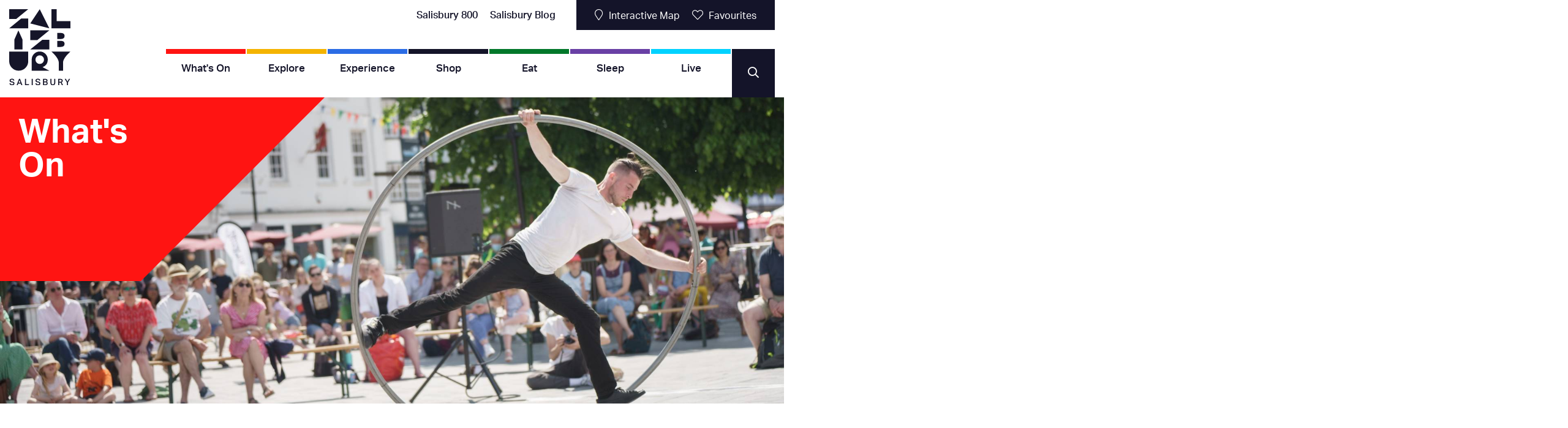

--- FILE ---
content_type: text/html; charset=utf-8
request_url: https://www.experiencesalisbury.co.uk/whats-on/
body_size: 16217
content:
<!DOCTYPE html>
<html lang="en">
<head>
    <script type="text/javascript">
        // create dataLayer
        window.dataLayer = window.dataLayer || [];
        function gtag() {
            dataLayer.push(arguments);
        }

        // set "denied" as default for both ad and analytics storage, as well as ad_user_data and ad_personalization,
        gtag("consent", "default", {
            ad_personalization: "denied",
            ad_storage: "denied",
            ad_user_data: "denied",
            analytics_storage: "denied",
            security_storage: "granted",  
            functionality_storage: "denied", 
            personalization_storage: "denied",
            wait_for_update: 500 // milliseconds to wait for update
        });

        // Enable ads data redaction by default [optional]
        gtag("set", "ads_data_redaction", true);
    </script>

    <script type="text/javascript">
        // Google Tag Manager
        (function (w, d, s, l, i) {
            w[l] = w[l] || [];
            w[l].push({
                'gtm.start': new Date().getTime(),
                event: 'gtm.js'
            });
            var f = d.getElementsByTagName(s)[0],
                j = d.createElement(s),
                dl = l != 'dataLayer' ? '&l=' + l : '';
            j.async = true;
            j.src =
                'https://www.googletagmanager.com/gtm.js?id=' + i + dl;
            f.parentNode.insertBefore(j, f);
        })(window, document, 'script', 'dataLayer', 'GTM-5CW8TC25');
    </script>

    <script id="usercentrics-cmp" data-settings-id="_JEGCbETR8wcKK" async src="https://web.cmp.usercentrics.eu/ui/loader.js"></script>
    <meta charset="UTF-8">
    <meta http-equiv="X-UA-Compatible" content="IE=edge">
    <!--<base href="https://www.experiencesalisbury.co.uk" />-->
    <link rel="canonical" href="https://www.experiencesalisbury.co.uk/whats-on/" />
    <link rel="icon" type="image/x-icon" href="/media/djdjwz4w/fav.png" />
    <link rel="shortcut icon" type="image/x-icon" href="/media/djdjwz4w/fav.png" />
    <!-- META -->
    <meta http-equiv="Content-Type" content="text/html; charset=utf-8" />
    <meta name="viewport" content="width=device-width, initial-scale=1, maximum-scale=1, user-scalable=no" />

    <title>What&#x27;s On in Salisbury | Experience Salisbury</title>

    <meta name="description" content="There is plenty to keep everyone happy in Salisbury, from family-friendly events to first class theatre performances, live music, exhibitions, craft workshops, international festivals and much more! Whether you want something to do tomorrow, next week or next month, find out what&#x27;s on in Salisbury" />
    <meta property="og:title" content="What&#x27;s On in Salisbury" />
    <meta name="viewport" content="width=device-width, initial-scale=1">
    <meta property="og:type" content="website">
    <meta property="og:site_name" content="website">
    <meta property="og:url" content="https://www.experiencesalisbury.co.uk/whats-on/" />
    <meta property="og:description" content="There is plenty to keep everyone happy in Salisbury, from family-friendly events to first class theatre performances, live music, exhibitions, craft workshops, international festivals and much more! Whether you want something to do tomorrow, next week or next month, find out what&#x27;s on in Salisbury" />

        <meta property="og:image" content="https://www.experiencesalisbury.co.uk/media/gqem4f1b/salisbury-cathedral-june-2022-lj-2.jpg" />
    <meta property="og:image:width" content="1333" />
    <meta property="og:image:height" content="1000" />

    <meta name="twitter:card">
    <meta name="twitter:title">
    <meta name="twitter:site">

    <meta name="twitter:description">

        <meta property="twitter:image" content="https://www.experiencesalisbury.co.uk/media/gqem4f1b/salisbury-cathedral-june-2022-lj-2.jpg" />
    <meta name="robots" content="index,follow" />
<!-- Global site tag (gtag.js) - Google Analytics
<script async src="https://www.googletagmanager.com/gtag/js?id=UA-198567655-1"></script>
<script>
  window.dataLayer = window.dataLayer || [];
  function gtag(){dataLayer.push(arguments);}
  gtag('js', new Date());

  gtag('config', 'UA-198567655-1');
gtag('config', 'AW-11328824771');
</script> -->
    <!-- CSS -->
    <link rel="stylesheet" href="/css/salisbury.min.css">

    <!-- Aktiv Grotesk Font -->
    <link rel="stylesheet" href="https://use.typekit.net/jpy1skq.css">

    <!-- SCRIPT -->
    <script src="/scripts/jquery-3.5.1.min.js"></script>
    <script src="/scripts/vendor/_flickity.pkgd.min.js"></script>
    
    <script src="/scripts/salisbury_gbl.js?v=1"></script>

    <!-- AOS -->
    <link rel="stylesheet" href="https://unpkg.com/aos@2.3.1/dist/aos.css">
    <!--[if lt IE 9]>
    <script src="//html5shiv.googlecode.com/svn/trunk/html5.js" type="text/javascript"></script>
    <![endif]-->
    <script integrity="sha384-VoqiBWkuPrBO9LiESm+GubN/lYlsaMFUVN46L4g4k9bNmY9grTBw8AQZDrhAr7bT" crossorigin="anonymous" src="https://ajax.aspnetcdn.com/ajax/jquery.validate/1.16.0/jquery.validate.min.js"></script>
    <script integrity="sha384-mq7cJ2/0DBBpfwa9Ta1iT5TPlKf/YcfHkgfM9fpaAt1j8Lo2s1TM6UgIKB9+nfAS" crossorigin="anonymous" src="https://ajax.aspnetcdn.com/ajax/mvc/5.2.3/jquery.validate.unobtrusive.min.js"></script>

<!-- Google tag (gtag.js) <script async src="https://www.googletagmanager.com/gtag/js?id=G-J7BECP8K62"></script> <script> window.dataLayer = window.dataLayer || []; function gtag(){dataLayer.push(arguments);} gtag('js', new Date()); gtag('config', 'G-J7BECP8K62'); </script> --></head>
<!--Body class -->
<body class="whatson">
<!-- Google Tag Manager (noscript) -->
<noscript><iframe src="https://www.googletagmanager.com/ns.html?id=GTM-5CW8TC25"
height="0" width="0" style="display:none;visibility:hidden"></iframe></noscript>
<!-- End Google Tag Manager (noscript) -->    <nav id="mobileMenu">
        <div class="inner tight">
            <header class="menuHeader">
                <button class="close"></button>
            </header>
                <main>
                    <nav>
                        <ul class="l0 unList">
                                <li class="l0 whatson">
                                    <header>
                                        <a href="/whats-on/">What&#x27;s On</a>
                                        <button class="toggleDropdown"></button>

                                    </header>
                                        <main>
                                            <ul class="l1 unList">
                                                    <li class="l1">
                                                        <a href="/whats-on/">What&#x27;s On</a>
                                                    </li>
                                                    <li class="l1">
                                                        <a href="/whats-on/outdoors/">Outdoors</a>
                                                    </li>
                                                    <li class="l1">
                                                        <a href="/whats-on/markets-fairs/">Markets &amp; Fairs</a>
                                                    </li>
                                                    <li class="l1">
                                                        <a href="/whats-on/live-music/">Live Music</a>
                                                    </li>
                                                    <li class="l1">
                                                        <a href="/whats-on/theatre-arts-exhibitions/">Theatre, Arts &amp; Exhibitions</a>
                                                    </li>
                                                    <li class="l1">
                                                        <a href="/whats-on/children-family/">Children &amp; Family</a>
                                                    </li>
                                                    <li class="l1">
                                                        <a href="/whats-on/community-free/">Community &amp; Free</a>
                                                    </li>
                                                    <li class="l1">
                                                        <a href="/whats-on/festivals/">Festivals</a>
                                                    </li>
                                                    <li class="l1">
                                                        <a href="/submit-your-event/">Submit Your Event</a>
                                                    </li>
                                            </ul>
                                        </main>
                                </li>
                                <li class="l0 explore">
                                    <header>
                                        <a href="/explore/">Explore</a>
                                        <button class="toggleDropdown"></button>

                                    </header>
                                        <main>
                                            <ul class="l1 unList">
                                                    <li class="l1">
                                                        <a href="/explore/your-city-of-independents/">Your City of Independents</a>
                                                    </li>
                                                    <li class="l1">
                                                        <a href="/salisbury-blog/">Salisbury Blog</a>
                                                    </li>
                                                    <li class="l1">
                                                        <a href="/experience/things-to-do/">Things To Do</a>
                                                    </li>
                                                    <li class="l1">
                                                        <a href="/explore/itineraries/">Itineraries</a>
                                                    </li>
                                                    <li class="l1">
                                                        <a href="/explore/salisburys-heritage/">Salisbury&#x27;s Heritage</a>
                                                    </li>
                                                    <li class="l1">
                                                        <a href="/explore/tours/">Tours</a>
                                                    </li>
                                                    <li class="l1">
                                                        <a href="/explore/travelling-to-salisbury/">Travelling to Salisbury</a>
                                                    </li>
                                                    <li class="l1">
                                                        <a href="/explore/grouptravel/">Group Travel</a>
                                                    </li>
                                                    <li class="l1">
                                                        <a href="/salisbury-blog/2021/june/beyond-salisbury/">Beyond Salisbury</a>
                                                    </li>
                                                    <li class="l1">
                                                        <a href="/explore/salisbury-city-map/">Salisbury City Map</a>
                                                    </li>
                                            </ul>
                                        </main>
                                </li>
                                <li class="l0 experience">
                                    <header>
                                        <a href="/experience/">Experience</a>
                                        <button class="toggleDropdown"></button>

                                    </header>
                                        <main>
                                            <ul class="l1 unList">
                                                    <li class="l1">
                                                        <a href="/experience/things-to-do/">Things To Do</a>
                                                    </li>
                                                    <li class="l1">
                                                        <a href="/experience/heritage-history/">Heritage &amp; History</a>
                                                    </li>
                                                    <li class="l1">
                                                        <a href="/experience/arts-culture/">Arts &amp; Culture</a>
                                                    </li>
                                                    <li class="l1">
                                                        <a href="/experience/entertainment/">Entertainment</a>
                                                    </li>
                                                    <li class="l1">
                                                        <a href="/experience/parks-outdoors/">Parks &amp; Outdoors</a>
                                                    </li>
                                            </ul>
                                        </main>
                                </li>
                                <li class="l0 shop">
                                    <header>
                                        <a href="/shop/">Shop</a>
                                        <button class="toggleDropdown"></button>

                                    </header>
                                        <main>
                                            <ul class="l1 unList">
                                                    <li class="l1">
                                                        <a href="/shop/independent-shops/">Independent Shops</a>
                                                    </li>
                                                    <li class="l1">
                                                        <a href="/shop/clothes-accessories/">Clothes &amp; Accessories</a>
                                                    </li>
                                                    <li class="l1">
                                                        <a href="/shop/health-beauty-shops/">Health &amp; Beauty Shops</a>
                                                    </li>
                                                    <li class="l1">
                                                        <a href="/live/local-businesses/hair-beauty-salons/">Hair &amp; Beauty Salons</a>
                                                    </li>
                                                    <li class="l1">
                                                        <a href="/shop/home-garden-pets/">Home, Garden &amp; Pets</a>
                                                    </li>
                                                    <li class="l1">
                                                        <a href="/shop/antiques-galleries/">Antiques &amp; Galleries</a>
                                                    </li>
                                                    <li class="l1">
                                                        <a href="/shop/shopping-centres/">Shopping Centres</a>
                                                    </li>
                                                    <li class="l1">
                                                        <a href="/listing/salisbury-charter-market/">Salisbury Charter Market</a>
                                                    </li>
                                                    <li class="l1">
                                                        <a href="/listing/salisbury-shopmobility/">Salisbury Shopmobility</a>
                                                    </li>
                                                    <li class="l1">
                                                        <a href="/live/promotions-offers/">Promotions &amp; Offers</a>
                                                    </li>
                                            </ul>
                                        </main>
                                </li>
                                <li class="l0 taste">
                                    <header>
                                        <a href="/eat/">Eat</a>
                                        <button class="toggleDropdown"></button>

                                    </header>
                                        <main>
                                            <ul class="l1 unList">
                                                    <li class="l1">
                                                        <a href="/eat/independent-eateries/">Independent Eateries</a>
                                                    </li>
                                                    <li class="l1">
                                                        <a href="/eat/restaurants-pubs/">Restaurants &amp; Pubs</a>
                                                    </li>
                                                    <li class="l1">
                                                        <a href="/eat/cafes-tearooms/">Cafes &amp; Tearooms</a>
                                                    </li>
                                                    <li class="l1">
                                                        <a href="/eat/bars-clubs/">Bars &amp; Clubs</a>
                                                    </li>
                                                    <li class="l1">
                                                        <a href="/eat/takeaways/">Takeaways</a>
                                                    </li>
                                                    <li class="l1">
                                                        <a href="/eat/purple-flag/">Purple Flag</a>
                                                    </li>
                                                    <li class="l1">
                                                        <a href="/live/promotions-offers/">Promotions &amp; Offers</a>
                                                    </li>
                                            </ul>
                                        </main>
                                </li>
                                <li class="l0 sleep">
                                    <header>
                                        <a href="/sleep/">Sleep</a>
                                        <button class="toggleDropdown"></button>

                                    </header>
                                        <main>
                                            <ul class="l1 unList">
                                                    <li class="l1">
                                                        <a href="/sleep/hotels/">Hotels</a>
                                                    </li>
                                                    <li class="l1">
                                                        <a href="/sleep/bed-breakfasts/">Bed &amp; Breakfasts</a>
                                                    </li>
                                                    <li class="l1">
                                                        <a href="/sleep/self-catering/">Self Catering</a>
                                                    </li>
                                                    <li class="l1">
                                                        <a href="/sleep/camping-caravan-sites/">Camping &amp; Caravan Sites</a>
                                                    </li>
                                                    <li class="l1">
                                                        <a href="/sleep/independent-accommodation/">Independent Accommodation</a>
                                                    </li>
                                            </ul>
                                        </main>
                                </li>
                                <li class="l0 live">
                                    <header>
                                        <a href="/live/">Live</a>
                                        <button class="toggleDropdown"></button>

                                    </header>
                                        <main>
                                            <ul class="l1 unList">
                                                    <li class="l1">
                                                        <a href="/live/local-businesses/">Local Businesses</a>
                                                    </li>
                                                    <li class="l1">
                                                        <a href="/live/healthcare/">Healthcare</a>
                                                    </li>
                                                    <li class="l1">
                                                        <a href="/live/work-in-salisbury/">Work in Salisbury</a>
                                                    </li>
                                                    <li class="l1">
                                                        <a href="/live/relocate-to-salisbury/">Relocate to Salisbury</a>
                                                    </li>
                                                    <li class="l1">
                                                        <a href="/live/open-a-business-in-salisbury/">Open a business in Salisbury</a>
                                                    </li>
                                                    <li class="l1">
                                                        <a href="/live/meet-in-salisbury/">Meet in Salisbury</a>
                                                    </li>
                                                    <li class="l1">
                                                        <a href="/live/get-active/">Get Active</a>
                                                    </li>
                                                    <li class="l1">
                                                        <a href="/live/community-services-facilities/">Community Services &amp; Facilities</a>
                                                    </li>
                                                    <li class="l1">
                                                        <a href="/live/recruitment/">Recruitment</a>
                                                    </li>
                                                    <li class="l1">
                                                        <a href="/live/groups-and-clubs-in-salisbury/">Groups and Clubs in Salisbury</a>
                                                    </li>
                                            </ul>
                                        </main>
                                </li>

                                <li class="l0 additional">
                                    <header>
                                            <a href="/salisbury-news/">Salisbury News</a>
                                            <a href="/explore/salisburys-heritage/">Salisbury&#x27;s Heritage</a>
                                    </header>
                                </li>
                        </ul>
                    </nav>
                </main>

            <footer>
                    <p><a href="mailto:hello@experiencesalisbury.co.uk" class="">hello@experiencesalisbury.co.uk</a></p>
                    <p><a href="tel:01722 441686" class="">Call: 01722 441686</a></p>

            </footer>
        </div>
    </nav>
    <div id="page">
        <header class="globalHeader">
            <main>

                <div class="inner">
                    <div class="wrapperLogo">
                        <a href="/" class="logo">
                                <img src="/media/ftwbuax2/dark-blue-logo.svg">
                        </a>
                    </div>

                    <div class="top-link">
                            <ul class="top-link-secondary">
                                    <li><a href="/salisbury-800/">Salisbury 800</a></li>
                                    <li><a href="/salisbury-blog/">Salisbury Blog</a></li>
                            </ul>

                        <ul>
                                <li><a href="/interactive-map/"><i class="fal fa-map-marker"></i> <span>Interactive Map</span></a></li>
                                <li><a href="/favourites/"><i class="fal fa-heart"></i> <span>Favourites</span></a></li>

                        </ul>
                    </div>

                    <div class="wrapperLinks">

<nav>
    <ul>
            <li class="whatson">
                <a href="/whats-on/">What&#x27;s On</a>
                    <div class="dropdownGrid">
                            <div class="leftColumns">
                                <div class="listItem">
                                    <ul class="list">
                                            <li><a href="/whats-on/">What&#x27;s On</a></li>
                                            <li><a href="/whats-on/outdoors/">Outdoors</a></li>
                                            <li><a href="/whats-on/markets-fairs/">Markets &amp; Fairs</a></li>
                                            <li><a href="/whats-on/live-music/">Live Music</a></li>
                                            <li><a href="/whats-on/theatre-arts-exhibitions/">Theatre, Arts &amp; Exhibitions</a></li>
                                            <li><a href="/whats-on/children-family/">Children &amp; Family</a></li>
                                            <li><a href="/whats-on/community-free/">Community &amp; Free</a></li>
                                            <li><a href="/whats-on/festivals/">Festivals</a></li>
                                            <li><a href="/submit-your-event/">Submit Your Event</a></li>
                                    </ul>
                                </div>
                            </div>
                            <div class="rightColumns">
                                <div class="col-row">
                                    <div class="col-6">
<div class="cards">
    <div class="card">
        <span class="like-strip-whatson"><a href="javascript:void(0)" data-id="95478" class="addFavorites"><i class="fal fa-heart"></i></a></span>
        <a href="/whats-on/2026/january/group-7-connections/">
                <figure><img src="/media/504gwzzs/group_7_experience_salisbury.jpg?width=600&amp;height=450&amp;quality=70&amp;v=1dc700fca5aa230" alt="" class="cover"></figure>
        </a>
        <main>
            <span class="date">16 Jan - 25 Apr 26</span>
            <a href="/whats-on/2026/january/group-7-connections/"><h3>Group 7: Connections</h3></a>
        </main>
    </div>
</div>


                                    </div>
                                    <div class="col-6">
<div class="cards">
    <div class="card">
        <span class="like-strip-whatson"><a href="javascript:void(0)" data-id="94910" class="addFavorites"><i class="fal fa-heart"></i></a></span>
        <a href="/whats-on/2026/february/rock-roll-man/">
                <figure><img src="/media/wbmhv2eu/3.png?width=600&amp;height=450&amp;quality=70&amp;v=1dc2ee3453d4750" alt="" class="cover"></figure>
        </a>
        <main>
            <span class="date">13 Feb - 07 Mar 26</span>
            <a href="/whats-on/2026/february/rock-roll-man/"><h3>Rock &amp; Roll Man</h3></a>
        </main>
    </div>
</div>


                                    </div>
                                </div>
                            </div>

                    </div>
            </li>
            <li class="explore">
                <a href="/explore/">Explore</a>
                    <div class="dropdownGrid">
                            <div class="leftColumns">
                                <div class="listItem">
                                    <ul class="list">
                                            <li><a href="/explore/your-city-of-independents/">Your City of Independents</a></li>
                                            <li><a href="/salisbury-blog/">Salisbury Blog</a></li>
                                            <li><a href="/experience/things-to-do/">Things To Do</a></li>
                                            <li><a href="/explore/itineraries/">Itineraries</a></li>
                                            <li><a href="/explore/salisburys-heritage/">Salisbury&#x27;s Heritage</a></li>
                                            <li><a href="/explore/tours/">Tours</a></li>
                                            <li><a href="/explore/travelling-to-salisbury/">Travelling to Salisbury</a></li>
                                            <li><a href="/explore/grouptravel/">Group Travel</a></li>
                                            <li><a href="/salisbury-blog/2021/june/beyond-salisbury/">Beyond Salisbury</a></li>
                                            <li><a href="/explore/salisbury-city-map/">Salisbury City Map</a></li>
                                    </ul>
                                </div>
                            </div>
                            <div class="rightColumns">
                                <div class="col-row">
                                    <div class="col-6">
    <div class="cards"  data-lat="51.066257295459344" data-lng="-1.7970419466139664">
        <div class="card">
            <span class="like-strip-explore"><a href="javascript:void(0)" data-id="49223" class="addFavorites"><i class="fal fa-heart"></i></a></span>
                <a href="/explore/itineraries/itinerary-salisbury-uncovered/">
                    <figure><img src="/media/ctzhl1rd/001_salisbury_museum_-11102016_photo_by_ash_mills.jpg?width=600&amp;height=450&amp;quality=70&amp;v=1d7cf217c34e270" alt="" class="cover"></figure>
                </a>

            <main>
                <a href="/explore/itineraries/itinerary-salisbury-uncovered/"><h3>Itinerary - Salisbury Uncovered</h3></a>
            </main>
        </div>
    </div>


                                    </div>
                                    <div class="col-6">
    <div class="cards">
        <div class="card">
                <div class="explore-card-title"><span>Blog</span></div>
            <span class="like-strip-explore"><a href="javascript:void(0)" class="addFavorites" data-id="31485"><i class="fal fa-heart"></i></a></span>
                <a href="/salisbury-blog/2022/june/salisburys-perfect-picnic-spots/">
                    <figure><img src="/media/ugzcecch/queen-elizabeth-gardens.jpg?width=600&amp;height=450&amp;quality=70&amp;v=1d7613470b32020" alt="" class="cover"></figure>
                </a>

            <main>
                <span class="date"></span>
                <a href="/salisbury-blog/2022/june/salisburys-perfect-picnic-spots/"><h3>Salisbury&#x27;s perfect picnic spots!</h3></a>
            </main>
        </div>
    </div>


                                    </div>
                                </div>
                            </div>

                    </div>
            </li>
            <li class="experience">
                <a href="/experience/">Experience</a>
                    <div class="dropdownGrid">
                            <div class="leftColumns">
                                <div class="listItem">
                                    <ul class="list">
                                            <li><a href="/experience/things-to-do/">Things To Do</a></li>
                                            <li><a href="/experience/heritage-history/">Heritage &amp; History</a></li>
                                            <li><a href="/experience/arts-culture/">Arts &amp; Culture</a></li>
                                            <li><a href="/experience/entertainment/">Entertainment</a></li>
                                            <li><a href="/experience/parks-outdoors/">Parks &amp; Outdoors</a></li>
                                    </ul>
                                </div>
                            </div>
                            <div class="rightColumns">
                                <div class="col-row">
                                    <div class="col-6">
<div class="cards" data-lat="51.065950" data-lng="-1.795640">
    <div class="card">
            <div class="experience-card-title"><span>Featured</span></div>
        <span class="like-strip-experience"><a href="javascript:void(0)" class="addFavorites" data-id="2451"><i class="fal fa-heart"></i></a></span>
            <a href="/listing/salisbury-cathedral/">
                <figure><img src="/media/bkbmr14b/1-admire-britain-s-tallest-spire-from-the-rolling-lawns-of-the-country-s-largest-close-credit-ash-mills.jpg?width=600&amp;height=450&amp;quality=70&amp;v=1dc4cba25243470" alt="" class="cover"></figure>
            </a>

        <main>
            <ul class="details-info-list">
            </ul>
            <a href="/listing/salisbury-cathedral/"><h3>Salisbury Cathedral</h3></a>
                <ul class="group-icon">
                            <li>
                                <img src="/media/gg5b1p5k/paw-w-icon.svg">
                                <span class="tooltip">Dog Friendly</span>
                            </li>
                            <li>
                                <img src="/media/0tfps1gb/accessible_white_24dp.svg">
                                <span class="tooltip">Disabled Access</span>
                            </li>
                </ul>
        </main>
    </div>
</div>


                                    </div>
                                    <div class="col-6">
<div class="cards" data-lat="51.070137" data-lng="-1.799930">
    <div class="card">
            <div class="experience-card-title"><span>Featured</span></div>
        <span class="like-strip-experience"><a href="javascript:void(0)" class="addFavorites" data-id="5243"><i class="fal fa-heart"></i></a></span>
            <a href="/listing/salisbury-playhouse/">
                <figure><img src="/media/il0pdxoe/010-19-december-2023-salisbury-playhouse.jpeg?width=600&amp;height=450&amp;quality=70&amp;v=1dbd52cf79efa30" alt="" class="cover"></figure>
            </a>

        <main>
            <ul class="details-info-list">
            </ul>
            <a href="/listing/salisbury-playhouse/"><h3>Salisbury Playhouse</h3></a>
                <ul class="group-icon">
                            <li>
                                <img src="/media/0tfps1gb/accessible_white_24dp.svg">
                                <span class="tooltip">Disabled Access</span>
                            </li>
                            <li>
                                <img src="/media/5hjd3ktv/independent-white-icon-06.svg">
                                <span class="tooltip">Independent Business</span>
                            </li>
                </ul>
        </main>
    </div>
</div>


                                    </div>
                                </div>
                            </div>

                    </div>
            </li>
            <li class="shop">
                <a href="/shop/">Shop</a>
                    <div class="dropdownGrid">
                            <div class="leftColumns">
                                <div class="listItem">
                                    <ul class="list">
                                            <li><a href="/shop/independent-shops/">Independent Shops</a></li>
                                            <li><a href="/shop/clothes-accessories/">Clothes &amp; Accessories</a></li>
                                            <li><a href="/shop/health-beauty-shops/">Health &amp; Beauty Shops</a></li>
                                            <li><a href="/live/local-businesses/hair-beauty-salons/">Hair &amp; Beauty Salons</a></li>
                                            <li><a href="/shop/home-garden-pets/">Home, Garden &amp; Pets</a></li>
                                            <li><a href="/shop/antiques-galleries/">Antiques &amp; Galleries</a></li>
                                            <li><a href="/shop/shopping-centres/">Shopping Centres</a></li>
                                            <li><a href="/listing/salisbury-charter-market/">Salisbury Charter Market</a></li>
                                            <li><a href="/listing/salisbury-shopmobility/">Salisbury Shopmobility</a></li>
                                            <li><a href="/live/promotions-offers/">Promotions &amp; Offers</a></li>
                                    </ul>
                                </div>
                            </div>
                            <div class="rightColumns">
                                <div class="col-row">
                                    <div class="col-6">
    <div class="cards">
        <div class="card">
            <span class="like-strip-explore"><a href="javascript:void(0)" class="addFavorites" data-id="57271"><i class="fal fa-heart"></i></a></span>
                <a href="/salisbury-blog/2023/july/the-power-of-supporting-independent-businesses/">
                    <figure><img src="/media/t4xf44ai/child-woman-with-indies-bag-photo-by-ash-mills.jpg?rxy=0.49166666666666664,0.56128614711424463&amp;width=600&amp;height=450&amp;quality=70&amp;v=1da0e540ded05d0" alt="" class="cover"></figure>
                </a>

            <main>
                <span class="date"></span>
                <a href="/salisbury-blog/2023/july/the-power-of-supporting-independent-businesses/"><h3>The Power of Supporting Independent Businesses</h3></a>
            </main>
        </div>
    </div>


                                    </div>
                                    <div class="col-6">
    <div class="cards">
        <div class="card">
            <span class="like-strip-explore"><a href="javascript:void(0)" class="addFavorites" data-id="57277"><i class="fal fa-heart"></i></a></span>
                <a href="/salisbury-blog/2023/july/unlock-your-style-potential-salisburys-indie-fashion-gems-await/">
                    <figure><img src="/media/xn2os3js/224-salisbury-bid-june-2023-photo-by-ash-mills.jpeg?width=600&amp;height=450&amp;quality=70&amp;v=1d9aa72071d61a0" alt="" class="cover"></figure>
                </a>

            <main>
                <span class="date"></span>
                <a href="/salisbury-blog/2023/july/unlock-your-style-potential-salisburys-indie-fashion-gems-await/"><h3>Unlock Your Style Potential: Salisbury&#x27;s Indie Fashion Gems Await</h3></a>
            </main>
        </div>
    </div>


                                    </div>
                                </div>
                            </div>

                    </div>
            </li>
            <li class="taste">
                <a href="/eat/">Eat</a>
                    <div class="dropdownGrid">
                            <div class="leftColumns">
                                <div class="listItem">
                                    <ul class="list">
                                            <li><a href="/eat/independent-eateries/">Independent Eateries</a></li>
                                            <li><a href="/eat/restaurants-pubs/">Restaurants &amp; Pubs</a></li>
                                            <li><a href="/eat/cafes-tearooms/">Cafes &amp; Tearooms</a></li>
                                            <li><a href="/eat/bars-clubs/">Bars &amp; Clubs</a></li>
                                            <li><a href="/eat/takeaways/">Takeaways</a></li>
                                            <li><a href="/eat/purple-flag/">Purple Flag</a></li>
                                            <li><a href="/live/promotions-offers/">Promotions &amp; Offers</a></li>
                                    </ul>
                                </div>
                            </div>
                            <div class="rightColumns">
                                <div class="col-row">
                                    <div class="col-6">
    <div class="cards">
        <div class="card">
                <div class="explore-card-title"><span>Blog</span></div>
            <span class="like-strip-explore"><a href="javascript:void(0)" class="addFavorites" data-id="57235"><i class="fal fa-heart"></i></a></span>
                <a href="/salisbury-blog/2023/july/salisburys-best-beer-gardens/">
                    <figure><img src="/media/pjub4uu1/beer-garden.jpg?rxy=0.47166666666666668,0.66518126189386606&amp;width=600&amp;height=450&amp;quality=70&amp;v=1d9a9b534cf8410" alt="" class="cover"></figure>
                </a>

            <main>
                <span class="date"></span>
                <a href="/salisbury-blog/2023/july/salisburys-best-beer-gardens/"><h3>Salisbury&#x27;s Best Beer Gardens</h3></a>
            </main>
        </div>
    </div>


                                    </div>
                                    <div class="col-6">
    <div class="cards">
        <div class="card">
            <span class="like-strip-explore"><a href="javascript:void(0)" class="addFavorites" data-id="57273"><i class="fal fa-heart"></i></a></span>
                <a href="/salisbury-blog/2023/july/salisburys-culinary-delights-exploring-independent-eateries/">
                    <figure><img src="/media/nymdpeiw/515-salisbury-bid-june-2023-photo-by-ash-mills.jpeg?width=600&amp;height=450&amp;quality=70&amp;v=1d9a9f66a7a01d0" alt="" class="cover"></figure>
                </a>

            <main>
                <span class="date"></span>
                <a href="/salisbury-blog/2023/july/salisburys-culinary-delights-exploring-independent-eateries/"><h3>Salisbury&#x27;s Culinary Delights: Exploring Independent Eateries</h3></a>
            </main>
        </div>
    </div>


                                    </div>
                                </div>
                            </div>

                    </div>
            </li>
            <li class="sleep">
                <a href="/sleep/">Sleep</a>
                    <div class="dropdownGrid">
                            <div class="leftColumns">
                                <div class="listItem">
                                    <ul class="list">
                                            <li><a href="/sleep/hotels/">Hotels</a></li>
                                            <li><a href="/sleep/bed-breakfasts/">Bed &amp; Breakfasts</a></li>
                                            <li><a href="/sleep/self-catering/">Self Catering</a></li>
                                            <li><a href="/sleep/camping-caravan-sites/">Camping &amp; Caravan Sites</a></li>
                                            <li><a href="/sleep/independent-accommodation/">Independent Accommodation</a></li>
                                    </ul>
                                </div>
                            </div>
                            <div class="rightColumns">
                                <div class="col-row">
                                    <div class="col-6">
    <div class="cards">
        <div class="card">
                <div class="explore-card-title"><span>Blog</span></div>
            <span class="like-strip-explore"><a href="javascript:void(0)" class="addFavorites" data-id="2541"><i class="fal fa-heart"></i></a></span>
                <a href="/salisbury-blog/2021/june/staycation-salisbury/">
                    <figure><img src="/media/vh4jyovo/cathedral-town-path-old-mill-harnham.jpeg?width=600&amp;height=450&amp;quality=70&amp;v=1dc4d7281b251f0" alt="" class="cover"></figure>
                </a>

            <main>
                <span class="date"></span>
                <a href="/salisbury-blog/2021/june/staycation-salisbury/"><h3> Experience a staycation in Salisbury</h3></a>
            </main>
        </div>
    </div>


                                    </div>
                                    <div class="col-6">
    <div class="cards">
        <div class="card">
                <div class="explore-card-title"><span>Blog</span></div>
            <span class="like-strip-explore"><a href="javascript:void(0)" class="addFavorites" data-id="7754"><i class="fal fa-heart"></i></a></span>
                <a href="/salisbury-blog/2021/june/24-hours-in-salisbury/">
                    <figure><img src="/media/f41c2c0r/168-17thmayl2021-salisbury-cathedral-photo-by-ash-mills.jpg?rxy=0.49,0.49255787555037722&amp;width=600&amp;height=450&amp;quality=70&amp;v=1dc87ddba6b7940" alt="" class="cover"></figure>
                </a>

            <main>
                <span class="date"></span>
                <a href="/salisbury-blog/2021/june/24-hours-in-salisbury/"><h3>24 hours in Salisbury</h3></a>
            </main>
        </div>
    </div>


                                    </div>
                                </div>
                            </div>

                    </div>
            </li>
            <li class="live">
                <a href="/live/">Live</a>
                    <div class="dropdownGrid">
                            <div class="leftColumns">
                                <div class="listItem">
                                    <ul class="list">
                                            <li><a href="/live/local-businesses/">Local Businesses</a></li>
                                            <li><a href="/live/healthcare/">Healthcare</a></li>
                                            <li><a href="/live/work-in-salisbury/">Work in Salisbury</a></li>
                                            <li><a href="/live/relocate-to-salisbury/">Relocate to Salisbury</a></li>
                                            <li><a href="/live/open-a-business-in-salisbury/">Open a business in Salisbury</a></li>
                                            <li><a href="/live/meet-in-salisbury/">Meet in Salisbury</a></li>
                                            <li><a href="/live/get-active/">Get Active</a></li>
                                            <li><a href="/live/community-services-facilities/">Community Services &amp; Facilities</a></li>
                                            <li><a href="/live/recruitment/">Recruitment</a></li>
                                            <li><a href="/live/groups-and-clubs-in-salisbury/">Groups and Clubs in Salisbury</a></li>
                                    </ul>
                                </div>
                            </div>
                            <div class="rightColumns">
                                <div class="col-row">
                                    <div class="col-6">
    <div class="cards">
        <div class="card">
                <div class="explore-card-title"><span>Blog</span></div>
            <span class="like-strip-explore"><a href="javascript:void(0)" class="addFavorites" data-id="49159"><i class="fal fa-heart"></i></a></span>
                <a href="/salisbury-blog/2023/january/visual-arts-in-salisbury/">
                    <figure><img src="/media/fsefriqs/lsb_2226-web.jpg?width=600&amp;height=450&amp;quality=70&amp;v=1d9267b7ca596c0" alt="" class="cover"></figure>
                </a>

            <main>
                <span class="date"></span>
                <a href="/salisbury-blog/2023/january/visual-arts-in-salisbury/"><h3>Explore Visual Arts in Salisbury</h3></a>
            </main>
        </div>
    </div>


                                    </div>
                                    <div class="col-6">
    <div class="cards">
        <div class="card">
                <div class="explore-card-title"><span>Blog</span></div>
            <span class="like-strip-explore"><a href="javascript:void(0)" class="addFavorites" data-id="37129"><i class="fal fa-heart"></i></a></span>
                <a href="/salisbury-blog/2022/august/experience-salisbury-after-dark/">
                    <figure><img src="/media/3bhcyglq/salisbury-nightlife-traditional-original.jpg?width=600&amp;height=450&amp;quality=70&amp;v=1d8b306a40200c0" alt="" class="cover"></figure>
                </a>

            <main>
                <span class="date"></span>
                <a href="/salisbury-blog/2022/august/experience-salisbury-after-dark/"><h3>Experience Salisbury after dark!</h3></a>
            </main>
        </div>
    </div>


                                    </div>
                                </div>
                            </div>

                    </div>
            </li>
    </ul>
</nav>

                        <div class="button">
                            <ul>
                                <li><a href="javascript:void(0)" class="toggleSearch"><i class="far fa-search"></i></a></li>
                                <li class="toggle">
                                    <div class="hamburger-menu"><div class="bar"></div></div>
                                </li>
                            </ul>
                        </div>
                        <!-- END CONTENT -->
                    </div>
                </div>

                    <div id="searchBar">
                        <div class="inner">
                            <form class="page-search" action="/search/">
                                <i class="far fa-search"></i>
                                <input id="searchTerm" class="form-control" name="q" type="text" placeholder="Enter your search term">
                                <button type="submit" class="cta">Search Now</button>
                            </form>
                        </div>
                    </div>
            </main>
        </header>


            <section class="inner-banner gbl-50">
            <div class="banner-title"><h1>What&#x27;s On</h1></div>
        <figure>
            <img src="/media/abihcaiy/city-encounters-2021-ash-mills.jpg?rxy=0.61166666666666669,0.53223388305847075&amp;width=1920&amp;height=900&amp;quality=70&amp;v=1dc8d2704464fb0" alt="" class="cover">
        </figure>
    </section>



<!-- Home hero -->
<section class="body-wrap cursor-custom">

    <section class="two-column-txt gbl">
        <div class="inner">
            <div class="row-col">
                <div class="column-6">
                        <h2>Usually unusual.</h2>

                </div>
                <div class="column-6">
                    <p>Let us entertain you! There is plenty to keep everyone happy in Salisbury, from family-friendly events to first class theatre performances, live music, exhibitions, craft workshops, international festivals and much more! Whether you want something to do tomorrow, next week or next month you can find it here.</p>
<p><a rel="noopener" href="/submit-your-event/" target="_blank" title="Submit Your Event">Do you have an event you'd like to advertise? Click here.</a></p>
                </div>
            </div>
        </div>
    </section>


<section class="our-picks r-shap-triangle-dblue gbl-50">
    <div class="inner">
            <h2>Featured Events</h2>
            <div class="groupSlider">
                            <div class="slider">
<div class="cards">
    <div class="card">
            <div class="whatson-card-title"><span>Featured</span></div>
        <span class="like-strip-whatson"><a href="javascript:void(0)" data-id="94402" class="addFavorites"><i class="fal fa-heart"></i></a></span>
        <a href="/whats-on/2026/january/crooners/">
                <figure><img src="/media/ks5dwcdq/croon.jpg?width=600&amp;height=450&amp;quality=70&amp;v=1dbef14471b7dd0" alt="" class="cover"></figure>
        </a>
        <main>
            <span class="date">31 Jan 26</span>
            <a href="/whats-on/2026/january/crooners/"><h3>Crooners</h3></a>
<p>Packed with personality and humour, Crooners has been wowing audiences with its witty and exhilarating show full of hilarious one liners, laugh out loud silliness and superb musical numbers with the outstanding 9-piece The Mini Big Band live on stage.&nbsp;</p>        </main>
    </div>
</div>


                            </div>
                            <div class="slider">
<div class="cards">
    <div class="card">
            <div class="whatson-card-title"><span>Featured</span></div>
        <span class="like-strip-whatson"><a href="javascript:void(0)" data-id="94404" class="addFavorites"><i class="fal fa-heart"></i></a></span>
        <a href="/whats-on/2026/january/geoff-norcott-basic-bloke-2-theres-no-bloke-without-fire/">
                <figure><img src="/media/k1hjdjqw/geoff.jpg?width=600&amp;height=450&amp;quality=70&amp;v=1dbef14474acb30" alt="" class="cover"></figure>
        </a>
        <main>
            <span class="date">31 Jan 26</span>
            <a href="/whats-on/2026/january/geoff-norcott-basic-bloke-2-theres-no-bloke-without-fire/"><h3>Geoff Norcott: Basic Bloke 2 &#x2013; There&#x27;s No Bloke Without Fire</h3></a>
<p>Basic Bloke 2 is Geoff Norcott’s latest laugh-out-loud tour – and his first under a Labour government. Expect brutal honesty, sharp cultural observations, and gloves-off judgement on everything from dressing gowns to parenting. Mixing mental health, politics, and middle-aged male confusion, Geoff takes aim at both sides of the aisle. With his signature sharp wit and unapologetic humour, this is Geoff at his best – don’t miss it!</p>        </main>
    </div>
</div>


                            </div>
                            <div class="slider">
<div class="cards">
    <div class="card">
        <span class="like-strip-whatson"><a href="javascript:void(0)" data-id="95580" class="addFavorites"><i class="fal fa-heart"></i></a></span>
        <a href="/whats-on/2026/february/david-halls-and-daphne-moody-the-romantic-violin-by-candlelight/">
                <figure><img src="/media/2eln3xwf/ca178b72-1b8e-4a15-bfb5-cb7579781eb6.jpg?width=600&amp;height=450&amp;quality=70&amp;v=1dc7f2a08620db0" alt="" class="cover"></figure>
        </a>
        <main>
            <span class="date">06 Feb 26</span>
            <a href="/whats-on/2026/february/david-halls-and-daphne-moody-the-romantic-violin-by-candlelight/"><h3>David Halls and Daphne Moody: The Romantic Violin by Candlelight</h3></a>
<p>Cathedral Director of Music, David Halls and Daphne Moody once again join forces for a concert brimming with late-Romantic colour. Their programme opens with Brahms’s glorious A major Sonata, op.100, before turning to the shimmering wit and tenderness of Erich Korngold’s Four Pieces from Much Ado About Nothing, op.11.&nbsp;</p>        </main>
    </div>
</div>


                            </div>
                            <div class="slider">
<div class="cards">
    <div class="card">
        <span class="like-strip-whatson"><a href="javascript:void(0)" data-id="95517" class="addFavorites"><i class="fal fa-heart"></i></a></span>
        <a href="/whats-on/2026/february/limehouse-lizzy-present-the-greatest-hits-of-thin-lizzy/">
                <figure><img src="/media/r1glmpas/limehouse_lizzy_600x500.png?width=600&amp;height=450&amp;quality=70&amp;v=1dc70dee538d570" alt="" class="cover"></figure>
        </a>
        <main>
            <span class="date">06 Feb 26</span>
            <a href="/whats-on/2026/february/limehouse-lizzy-present-the-greatest-hits-of-thin-lizzy/"><h3>Limehouse Lizzy present the Greatest Hits of Thin Lizzy</h3></a>
<p>Get ready for an electrifying night as Limehouse Lizzy bring the legendary music of Philip Lynott and Thin Lizzy to life!&nbsp;Now in their third decade, this world-class tribute act continues to capture the energy, spirit, and unmistakable sound of the Celtic rock icons.&nbsp;</p>        </main>
    </div>
</div>


                            </div>
                            <div class="slider">
<div class="cards">
    <div class="card">
        <span class="like-strip-whatson"><a href="javascript:void(0)" data-id="95606" class="addFavorites"><i class="fal fa-heart"></i></a></span>
        <a href="/whats-on/2026/february/symphony-of-colour-by-the-artlook-group/">
                <figure><img src="/media/oggfo1zv/artlook_-_susie_james_2.jpg?width=600&amp;height=450&amp;quality=70&amp;v=1dc839dd87dcee0" alt="" class="cover"></figure>
        </a>
        <main>
            <span class="date">07 Feb - 07 Mar 26</span>
            <a href="/whats-on/2026/february/symphony-of-colour-by-the-artlook-group/"><h3>Symphony of Colour by the Artlook Group</h3></a>
<p>Brighten up those cold February days with a visit to the Main Gallery at Fisherton Mill for the first exhibition of the new season from the Artlook Group.</p>        </main>
    </div>
</div>


                            </div>
                            <div class="slider">
<div class="cards">
    <div class="card">
        <span class="like-strip-whatson"><a href="javascript:void(0)" data-id="95329" class="addFavorites"><i class="fal fa-heart"></i></a></span>
        <a href="/whats-on/2026/february/sian-rob-colquhoun-old-time-country-music-bluegrass/">
                <figure><img src="/media/0olbwwxd/experience_salisbury_event_upload.png?width=600&amp;height=450&amp;quality=70&amp;v=1dc5306d8253ae0" alt="" class="cover"></figure>
        </a>
        <main>
            <span class="date">12 Feb 26</span>
            <a href="/whats-on/2026/february/sian-rob-colquhoun-old-time-country-music-bluegrass/"><h3>Sian &amp; Rob Colquhoun: Old-Time Country Music &amp; Bluegrass</h3></a>
<p>Sian and Rob Colquhoun are an acoustic duo based near Bradford on Avon, performing a lively, entertaining repertoire of Old-Time country and early Bluegrass. Gorgeous close harmonies and skilled original interpretations of songs and tunes calling on a rich tradition encompassing our own Scots-Irish roots. A crowd-pleasing, authentic sound driven by guitars, clawhammer banjo and percussive Appalachian step dancing.<br><br></p>        </main>
    </div>
</div>


                            </div>
                            <div class="slider">
<div class="cards">
    <div class="card">
        <span class="like-strip-whatson"><a href="javascript:void(0)" data-id="95170" class="addFavorites"><i class="fal fa-heart"></i></a></span>
        <a href="/whats-on/2026/february/johns-boys-choir/">
                <figure><img src="/media/duij0a31/johnsboys_2026banner_salisbury_650x500px.jpg?width=600&amp;height=450&amp;quality=70&amp;v=1dc471d50734eb0" alt="" class="cover"></figure>
        </a>
        <main>
            <span class="date">14 Feb 26</span>
            <a href="/whats-on/2026/february/johns-boys-choir/"><h3>Johns Boys Choir</h3></a>
<p>Join Johns’ Boys Welsh Male Choir as they celebrate 10 incredible years of music-making with their 2025 UK Anniversary Tour! 🎶<br><br></p>        </main>
    </div>
</div>


                            </div>
                            <div class="slider">
<div class="cards">
    <div class="card">
        <span class="like-strip-whatson"><a href="javascript:void(0)" data-id="95415" class="addFavorites"><i class="fal fa-heart"></i></a></span>
        <a href="/whats-on/2025/november/salisbury-city-walks-weekends-only/">
                <figure><img src="/media/5ndlquwd/img_0042.jpeg?width=600&amp;height=450&amp;quality=70&amp;v=1dc5edacbf6c1a0" alt="" class="cover"></figure>
        </a>
        <main>
            <span class="date">29 Nov 25 - 29 Mar 26</span>
            <a href="/whats-on/2025/november/salisbury-city-walks-weekends-only/"><h3>Salisbury City Walks (weekends only)</h3></a>
<p>800 years in 90 minutes…<br><br>A fun and informative hour and a half’s guided walk through the beautiful medieval city of Salisbury with a local professional guide from Salisbury City Guides.</p>        </main>
    </div>
</div>


                            </div>
            </div>
        <span class="scroll-shape"></span>
    </div>
</section>

    <section class="filter-result add-view-date gbl-50">
        <div class="inner">
            <div class="filter-controls accordion-row">
                    <header class="accordion-head">
                        <h2>Filter your results:</h2>
                    </header>
                <main>
                    <header class="accordion-head">
                        <h2>Filter Results</h2>
                    </header>
                    <div class="filter-grid accordion-info acc">

                        <nav class="filter-nav">
                                <div class="select__wrapper filter-categories">
                                    <label class="select__wrapper__title">Select Categories</label>
                                    <div class="select__wrapper__dropdown">
                                        <div>
                                                <label>
                                                    <input type="checkbox" class="chkCategory" value="cc4cc97393f84773afc805ef64fcfb5e">
                                                    <span class="filter__checkbox"></span>
                                                    Outdoors
                                                </label>
                                                <label>
                                                    <input type="checkbox" class="chkCategory" value="fe3c13deef014c1289bbf6ea1d7ea000">
                                                    <span class="filter__checkbox"></span>
                                                    Festivals
                                                </label>
                                                <label>
                                                    <input type="checkbox" class="chkCategory" value="b5df053011c4440e9f4f4bc4684158f4">
                                                    <span class="filter__checkbox"></span>
                                                    Theatre, Arts &amp; Exhibitions
                                                </label>
                                                <label>
                                                    <input type="checkbox" class="chkCategory" value="9657955f88be459f8613bd163d40e107">
                                                    <span class="filter__checkbox"></span>
                                                    Markets &amp; Fairs
                                                </label>
                                                <label>
                                                    <input type="checkbox" class="chkCategory" value="f182f9b565a9424a8bdd1aa3b6091361">
                                                    <span class="filter__checkbox"></span>
                                                    Children &amp; Family
                                                </label>
                                                <label>
                                                    <input type="checkbox" class="chkCategory" value="de1a2f41e8dd47b8b256b62314baf955">
                                                    <span class="filter__checkbox"></span>
                                                    Live Music
                                                </label>
                                                <label>
                                                    <input type="checkbox" class="chkCategory" value="0513244514a1416388686e3c7ea1260c">
                                                    <span class="filter__checkbox"></span>
                                                    Community &amp; Free
                                                </label>
                                                <label>
                                                    <input type="checkbox" class="chkCategory" value="314c41aab2554710b3d1d22eb7e00a6c">
                                                    <span class="filter__checkbox"></span>
                                                    Workshops
                                                </label>
                                                <label>
                                                    <input type="checkbox" class="chkCategory" value="02cab022b51e43699f8fcc16dcd75b51">
                                                    <span class="filter__checkbox"></span>
                                                    Film
                                                </label>
                                                <label>
                                                    <input type="checkbox" class="chkCategory" value="8ca5352cc2c44f598723ae777cde319d">
                                                    <span class="filter__checkbox"></span>
                                                    Sports
                                                </label>
                                                <label>
                                                    <input type="checkbox" class="chkCategory" value="d1c1a02eb2a9488f8f3b29e05d3eee87">
                                                    <span class="filter__checkbox"></span>
                                                    History
                                                </label>
                                                <label>
                                                    <input type="checkbox" class="chkCategory" value="6bd853f00eb64750a38040959c0fc1ad">
                                                    <span class="filter__checkbox"></span>
                                                    Comedy
                                                </label>
                                                <label>
                                                    <input type="checkbox" class="chkCategory" value="0b23e46c14d74ff4b864ad835a3e9319">
                                                    <span class="filter__checkbox"></span>
                                                    Seasonal
                                                </label>
                                                <label>
                                                    <input type="checkbox" class="chkCategory" value="1fac8f5359824335ba6697a5d840945e">
                                                    <span class="filter__checkbox"></span>
                                                    Food &amp; drink
                                                </label>
                                                <label>
                                                    <input type="checkbox" class="chkCategory" value="994f328117ab4f5aafb6150068a5a524">
                                                    <span class="filter__checkbox"></span>
                                                    Green events
                                                </label>
                                                <label>
                                                    <input type="checkbox" class="chkCategory" value="149e554e21474f5f9a259293cf953a95">
                                                    <span class="filter__checkbox"></span>
                                                    TASTE Salisbury 2024
                                                </label>
                                        </div>
                                    </div>
                                </div>

							    <div class="acc filter-calendar select__wrapper">
								    <label class="acc-head select__wrapper__title">Select Date</label>
								    <div class="acc-info calendar-block none">
									    <div class="calendar"></div>
								    </div>
							    </div>
                                <div class="select__wrapper filter-month">
                                    <span class="select__wrapper__title">Months</span>
                                    <div class="select__wrapper__dropdown">
                                        <div>
                                                <label>
                                                    <input type="checkbox" class="chkMonth" value="1">
                                                    <span class="filter__checkbox"></span>
                                                    January
                                                </label>
                                                <label>
                                                    <input type="checkbox" class="chkMonth" value="2">
                                                    <span class="filter__checkbox"></span>
                                                    February
                                                </label>
                                                <label>
                                                    <input type="checkbox" class="chkMonth" value="3">
                                                    <span class="filter__checkbox"></span>
                                                    March
                                                </label>
                                                <label>
                                                    <input type="checkbox" class="chkMonth" value="4">
                                                    <span class="filter__checkbox"></span>
                                                    April
                                                </label>
                                                <label>
                                                    <input type="checkbox" class="chkMonth" value="5">
                                                    <span class="filter__checkbox"></span>
                                                    May
                                                </label>
                                                <label>
                                                    <input type="checkbox" class="chkMonth" value="6">
                                                    <span class="filter__checkbox"></span>
                                                    June
                                                </label>
                                                <label>
                                                    <input type="checkbox" class="chkMonth" value="7">
                                                    <span class="filter__checkbox"></span>
                                                    July
                                                </label>
                                                <label>
                                                    <input type="checkbox" class="chkMonth" value="8">
                                                    <span class="filter__checkbox"></span>
                                                    August
                                                </label>
                                                <label>
                                                    <input type="checkbox" class="chkMonth" value="9">
                                                    <span class="filter__checkbox"></span>
                                                    September
                                                </label>
                                                <label>
                                                    <input type="checkbox" class="chkMonth" value="10">
                                                    <span class="filter__checkbox"></span>
                                                    October
                                                </label>
                                                <label>
                                                    <input type="checkbox" class="chkMonth" value="11">
                                                    <span class="filter__checkbox"></span>
                                                    November
                                                </label>
                                                <label>
                                                    <input type="checkbox" class="chkMonth" value="12">
                                                    <span class="filter__checkbox"></span>
                                                    December
                                                </label>
                                        </div>
                                    </div>
                                </div>
                            <span class="filter-clear">Clear Filters</span>
                        </nav>
                    </div>
                </main>
            </div>
            <input type="hidden" id="hdCategories" value="" />
            <input type="hidden" id="hdFilterType" value="events" />
            <div class="filter-result-show" data-type="events">
                <ul class="list-grid-3" id="UlFilterResult"></ul>
                <div class="text-center">
                    <a href="javascript:void(0)" id="load-more" data-pageno="" class="border-cta">Load More</a>
                </div>
            </div>
        </div>
    </section>



</section>
<!-- End Content -->
<input type="hidden" id="hdCurrentPageKey" value="" />
            


<section class="split-banner">
    <div class="inner">
        <h3>Sign up to our mailing list for exclusive offers, news and events.</h3>
            <a href="/subscribe-to-mailing-list/" class="cta arrow">JOIN OUR MAILING LIST</a>

    </div>
</section>


        <!-- PAGE FOOTER -->
        <footer class="footer">
            <div class="inner">
                    <div class="footer-brand"><img src="/media/w3yn355b/white-logo.svg"></div>
                    <div class="footer-quick-link">
                        <ul>
                                <li><a href="/whats-on/">What&#x27;s On</a></li>
                                <li><a href="/explore/">Explore</a></li>
                                <li><a href="/experience/">Experience</a></li>
                                <li><a href="/shop/">Shop</a></li>
                                <li><a href="/eat/">Eat</a></li>
                                <li><a href="/sleep/">Sleep</a></li>
                                <li><a href="/live/">Live</a></li>
                        </ul>
                    </div>
                    <div class="footer-link">
                        <ul>

                                <li><a href="/about-experience-salisbury/">About Experience Salisbury</a></li>
                                <li><a href="/explore/grouptravel/">Group Travel</a></li>
                                <li><a href="/disabled-access/">Disabled Access</a></li>
                                <li><a href="/salisbury-news/">Salisbury News</a></li>
                                <li><a href="/salisbury-blog/">Salisbury Blog</a></li>
                                <li><a href="/list-your-business/">List Your Business</a></li>
                                <li><a href="/salisburys-brand/salisburys-traditional-original-brand/">Salisbury&#x27;s Traditional Original brand</a></li>
                                <li><a href="/contact-us/">Contact Us</a></li>
                                <li><a href="/privacy-policy/">Privacy Policy</a></li>
                                <li><a href="/submit-your-event/">Submit Your Event</a></li>
                        </ul>
                    </div>

                <div class="footer-social-link">
                    <ul>
                            <li><a href="https://www.instagram.com/ExperienceSalisbury" target="_blank"><i class="fab fa-instagram"></i></a></li>
                            <li><a href="https://www.facebook.com/ExperienceSalisbury" target="_blank"><i class="fab fa-facebook-f"></i></a></li>
                            <li><a href="https://www.youtube.com/channel/UCmzPmGMzHMiniEgAf8td7cQ" target="_blank"><i class="fab fa-youtube"></i></a></li>
                            <li>
                                <a href="https://www.twitter.com/ExperienceSalis" target="_blank">
                                    <svg xmlns="http://www.w3.org/2000/svg" viewBox="0 0 512 512">
                                        <path d="M389.2 48h70.6L305.6 224.2 487 464H345L233.7 318.6 106.5 464H35.8L200.7 275.5 26.8 48H172.4L272.9 180.9 389.2 48zM364.4 421.8h39.1L151.1 88h-42L364.4 421.8z" />
                                    </svg>
                                </a>
                            </li>
                            <li>
                                <a href="https://www.tiktok.com/@experiencesalisbury" target="_blank">
                                    <i class="fab fa-tiktok"></i>
                                </a>
                            </li>
                    </ul>
                </div>
            </div>
        </footer>
        <!-- END FOOTER -->
        <div class="return--top"></div>
        <div id="c-mask" class="c-mask"></div>
        <div class="overlay"></div>
    </div> <!-- End Of window Div -->
        <input type="hidden" id="hdPageId" value="1218" />
    <script src="/scripts/vendor/_mapsLibrary.js"></script>
    <script integrity="sha384-wziAfh6b/qT+3LrqebF9WeK4+J5sehS6FA10J1t3a866kJ/fvU5UwofWnQyzLtwu" crossorigin="anonymous" src="https://unpkg.com/aos@2.3.1/dist/aos.js"></script>
    <script type="text/javascript" crossorigin="anonymous" src="https://s7.addthis.com/js/300/addthis_widget.js#pubid=ra-6082dd320450799b"></script>
    <script>
        $(function () {
            AOS.init({
                once: true
            })
        })
    </script>
    <script src="/scripts/common.js"></script>
    <script>
        $(document).ready(function () {
            Common.Common.Init();
        })
    </script>
    
    <script src="/scripts/handlebars-v4.0.10.js"></script>
    <script src="/scripts/filters.js"></script>
    <script>
        $(document).ready(function () {
            Filter.Common.Init();
        })
    </script>


    <script type="text/x-handlebars-template" id="result-templates">
        {{#each this}}
        
        <li>
            <div class="cards">
                <div class="card">
                    {{#if isFeatured}}
                    <div class="{{featuredCss}}"><span>{{featuredTitle}}</span></div>
                    {{/if}}
                    {{#if isFav}}
                    <span class="like-strip-{{theme}}"><a href="javascript:void(0)" class="addFavorites" data-id="{{id}}"><i class="fal fa-heart"></i></a></span>
                    {{/if}}
                    <a href="{{url}}">
                        {{#if imageUrl}}
                        <figure><img src="{{imageUrl}}" alt="{{title}}" class="cover"></figure>
                        {{/if}}
                    </a>
                    <main>
                        {{#if (eq cardType "attractions")}}
                        <ul class="details-info-list">
                            {{#if rating}}
                            <li><img src="/images/star-icon.svg" alt="star"> {{rating}}</li>
                            {{/if}}
                            {{#if price}}
                            <li><img src="/images/clock-icon.svg" alt="clock"> {{price}}</li>
                            {{/if}}
                        </ul>
                        {{/if}}

                        {{#if date}}
                        <span class="date">{{date}}</span>
                        {{/if}}
                        <a href="{{url}}" target="_blank"><h3>{{title}}</h3></a>
                        {{#if (eq cardType "attractions")}}
                        {{#if location}}
                        <ul class="details-info-list">
                            <li><i class="far fa-map-marker"></i> {{location}}</li>
                        </ul>
                        {{/if}}
                        {{/if}}

                        {{{text}}}
                        {{#if tags}}
                        <ul class="group-icon">
                            {{#each tags}}
                            <li>
                                <img src="{{this.iconUrl}}">
                                <span class="tooltip">{{this.tooltip}}</span>
                            </li>
                            {{/each}}
                        </ul>
                        {{/if}}
                    </main>
                </div>
            </div>
        </li>
        {{/each}}
    </script>



    <template id="template--map-noconsent">
        <div class="no-consent-warning no-consent--map">
            <h3>This Google Map couldnt be loaded due to lack of cookie consent.</h3>
            <button class="cta action" id="accept" aria-label="Accept Notice" onclick="window.__ucCmp.showSecondLayer()">Allow Functional Cookies</button>
        </div>
    </template>
</body>
</html>


--- FILE ---
content_type: text/javascript
request_url: https://www.experiencesalisbury.co.uk/scripts/salisbury_gbl.js?v=1
body_size: 71750
content:
/* Modernizr 2.6.2 (Custom Build) | MIT & BSD
 * Build: http://modernizr.com/download/#[base64]
 */

window.Modernizr = (function( window, document, undefined ) {

    var version = '2.6.2',

    Modernizr = {},

    enableClasses = true,

    docElement = document.documentElement,

    mod = 'modernizr',
    modElem = document.createElement(mod),
    mStyle = modElem.style,

    inputElem  = document.createElement('input')  ,

    smile = ':)',

    toString = {}.toString,

    prefixes = ' -webkit- -moz- -o- -ms- '.split(' '),



    omPrefixes = 'Webkit Moz O ms',

    cssomPrefixes = omPrefixes.split(' '),

    domPrefixes = omPrefixes.toLowerCase().split(' '),

    ns = {'svg': 'http://www.w3.org/2000/svg'},

    tests = {},
    inputs = {},
    attrs = {},

    classes = [],

    slice = classes.slice,

    featureName, 


    injectElementWithStyles = function( rule, callback, nodes, testnames ) {

      var style, ret, node, docOverflow,
          div = document.createElement('div'),
                body = document.body,
                fakeBody = body || document.createElement('body');

      if ( parseInt(nodes, 10) ) {
                      while ( nodes-- ) {
              node = document.createElement('div');
              node.id = testnames ? testnames[nodes] : mod + (nodes + 1);
              div.appendChild(node);
          }
      }

                style = ['&#173;','<style id="s', mod, '">', rule, '</style>'].join('');
      div.id = mod;
          (body ? div : fakeBody).innerHTML += style;
      fakeBody.appendChild(div);
      if ( !body ) {
                fakeBody.style.background = '';
                fakeBody.style.overflow = 'hidden';
          docOverflow = docElement.style.overflow;
          docElement.style.overflow = 'hidden';
          docElement.appendChild(fakeBody);
      }

      ret = callback(div, rule);
        if ( !body ) {
          fakeBody.parentNode.removeChild(fakeBody);
          docElement.style.overflow = docOverflow;
      } else {
          div.parentNode.removeChild(div);
      }

      return !!ret;

    },



    isEventSupported = (function() {

      var TAGNAMES = {
        'select': 'input', 'change': 'input',
        'submit': 'form', 'reset': 'form',
        'error': 'img', 'load': 'img', 'abort': 'img'
      };

      function isEventSupported( eventName, element ) {

        element = element || document.createElement(TAGNAMES[eventName] || 'div');
        eventName = 'on' + eventName;

            var isSupported = eventName in element;

        if ( !isSupported ) {
                if ( !element.setAttribute ) {
            element = document.createElement('div');
          }
          if ( element.setAttribute && element.removeAttribute ) {
            element.setAttribute(eventName, '');
            isSupported = is(element[eventName], 'function');

                    if ( !is(element[eventName], 'undefined') ) {
              element[eventName] = undefined;
            }
            element.removeAttribute(eventName);
          }
        }

        element = null;
        return isSupported;
      }
      return isEventSupported;
    })(),


    _hasOwnProperty = ({}).hasOwnProperty, hasOwnProp;

    if ( !is(_hasOwnProperty, 'undefined') && !is(_hasOwnProperty.call, 'undefined') ) {
      hasOwnProp = function (object, property) {
        return _hasOwnProperty.call(object, property);
      };
    }
    else {
      hasOwnProp = function (object, property) { 
        return ((property in object) && is(object.constructor.prototype[property], 'undefined'));
      };
    }


    if (!Function.prototype.bind) {
      Function.prototype.bind = function bind(that) {

        var target = this;

        if (typeof target != "function") {
            throw new TypeError();
        }

        var args = slice.call(arguments, 1),
            bound = function () {

            if (this instanceof bound) {

              var F = function(){};
              F.prototype = target.prototype;
              var self = new F();

              var result = target.apply(
                  self,
                  args.concat(slice.call(arguments))
              );
              if (Object(result) === result) {
                  return result;
              }
              return self;

            } else {

              return target.apply(
                  that,
                  args.concat(slice.call(arguments))
              );

            }

        };

        return bound;
      };
    }

    function setCss( str ) {
        mStyle.cssText = str;
    }

    function setCssAll( str1, str2 ) {
        return setCss(prefixes.join(str1 + ';') + ( str2 || '' ));
    }

    function is( obj, type ) {
        return typeof obj === type;
    }

    function contains( str, substr ) {
        return !!~('' + str).indexOf(substr);
    }

    function testProps( props, prefixed ) {
        for ( var i in props ) {
            var prop = props[i];
            if ( !contains(prop, "-") && mStyle[prop] !== undefined ) {
                return prefixed == 'pfx' ? prop : true;
            }
        }
        return false;
    }

    function testDOMProps( props, obj, elem ) {
        for ( var i in props ) {
            var item = obj[props[i]];
            if ( item !== undefined) {

                            if (elem === false) return props[i];

                            if (is(item, 'function')){
                                return item.bind(elem || obj);
                }

                            return item;
            }
        }
        return false;
    }

    function testPropsAll( prop, prefixed, elem ) {

        var ucProp  = prop.charAt(0).toUpperCase() + prop.slice(1),
            props   = (prop + ' ' + cssomPrefixes.join(ucProp + ' ') + ucProp).split(' ');

            if(is(prefixed, "string") || is(prefixed, "undefined")) {
          return testProps(props, prefixed);

            } else {
          props = (prop + ' ' + (domPrefixes).join(ucProp + ' ') + ucProp).split(' ');
          return testDOMProps(props, prefixed, elem);
        }
    }    tests['flexbox'] = function() {
      return testPropsAll('flexWrap');
    };    tests['canvas'] = function() {
        var elem = document.createElement('canvas');
        return !!(elem.getContext && elem.getContext('2d'));
    };

    tests['canvastext'] = function() {
        return !!(Modernizr['canvas'] && is(document.createElement('canvas').getContext('2d').fillText, 'function'));
    };



    tests['webgl'] = function() {
        return !!window.WebGLRenderingContext;
    };


    tests['touch'] = function() {
        var bool;

        if(('ontouchstart' in window) || window.DocumentTouch && document instanceof DocumentTouch) {
          bool = true;
        } else {
          injectElementWithStyles(['@media (',prefixes.join('touch-enabled),('),mod,')','{#modernizr{top:9px;position:absolute}}'].join(''), function( node ) {
            bool = node.offsetTop === 9;
          });
        }

        return bool;
    };



    tests['geolocation'] = function() {
        return 'geolocation' in navigator;
    };


    tests['postmessage'] = function() {
      return !!window.postMessage;
    };


    tests['websqldatabase'] = function() {
      return !!window.openDatabase;
    };

    tests['indexedDB'] = function() {
      return !!testPropsAll("indexedDB", window);
    };

    tests['hashchange'] = function() {
      return isEventSupported('hashchange', window) && (document.documentMode === undefined || document.documentMode > 7);
    };

    tests['history'] = function() {
      return !!(window.history && history.pushState);
    };

    tests['draganddrop'] = function() {
        var div = document.createElement('div');
        return ('draggable' in div) || ('ondragstart' in div && 'ondrop' in div);
    };

    tests['websockets'] = function() {
        return 'WebSocket' in window || 'MozWebSocket' in window;
    };


    tests['rgba'] = function() {
        setCss('background-color:rgba(150,255,150,.5)');

        return contains(mStyle.backgroundColor, 'rgba');
    };

    tests['hsla'] = function() {
            setCss('background-color:hsla(120,40%,100%,.5)');

        return contains(mStyle.backgroundColor, 'rgba') || contains(mStyle.backgroundColor, 'hsla');
    };

    tests['multiplebgs'] = function() {
                setCss('background:url(https://),url(https://),red url(https://)');

            return (/(url\s*\(.*?){3}/).test(mStyle.background);
    };    tests['backgroundsize'] = function() {
        return testPropsAll('backgroundSize');
    };

    tests['borderimage'] = function() {
        return testPropsAll('borderImage');
    };



    tests['borderradius'] = function() {
        return testPropsAll('borderRadius');
    };

    tests['boxshadow'] = function() {
        return testPropsAll('boxShadow');
    };

    tests['textshadow'] = function() {
        return document.createElement('div').style.textShadow === '';
    };


    tests['opacity'] = function() {
                setCssAll('opacity:.55');

                    return (/^0.55$/).test(mStyle.opacity);
    };


    tests['cssanimations'] = function() {
        return testPropsAll('animationName');
    };


    tests['csscolumns'] = function() {
        return testPropsAll('columnCount');
    };


    tests['cssgradients'] = function() {
        var str1 = 'background-image:',
            str2 = 'gradient(linear,left top,right bottom,from(#9f9),to(white));',
            str3 = 'linear-gradient(left top,#9f9, white);';

        setCss(
                       (str1 + '-webkit- '.split(' ').join(str2 + str1) +
                       prefixes.join(str3 + str1)).slice(0, -str1.length)
        );

        return contains(mStyle.backgroundImage, 'gradient');
    };


    tests['cssreflections'] = function() {
        return testPropsAll('boxReflect');
    };


    tests['csstransforms'] = function() {
        return !!testPropsAll('transform');
    };


    tests['csstransforms3d'] = function() {

        var ret = !!testPropsAll('perspective');

                        if ( ret && 'webkitPerspective' in docElement.style ) {

                      injectElementWithStyles('@media (transform-3d),(-webkit-transform-3d){#modernizr{left:9px;position:absolute;height:3px;}}', function( node, rule ) {
            ret = node.offsetLeft === 9 && node.offsetHeight === 3;
          });
        }
        return ret;
    };


    tests['csstransitions'] = function() {
        return testPropsAll('transition');
    };



    tests['fontface'] = function() {
        var bool;

        injectElementWithStyles('@font-face {font-family:"font";src:url("https://")}', function( node, rule ) {
          var style = document.getElementById('smodernizr'),
              sheet = style.sheet || style.styleSheet,
              cssText = sheet ? (sheet.cssRules && sheet.cssRules[0] ? sheet.cssRules[0].cssText : sheet.cssText || '') : '';

          bool = /src/i.test(cssText) && cssText.indexOf(rule.split(' ')[0]) === 0;
        });

        return bool;
    };

    tests['generatedcontent'] = function() {
        var bool;

        injectElementWithStyles(['#',mod,'{font:0/0 a}#',mod,':after{content:"',smile,'";visibility:hidden;font:3px/1 a}'].join(''), function( node ) {
          bool = node.offsetHeight >= 3;
        });

        return bool;
    };
    tests['video'] = function() {
        var elem = document.createElement('video'),
            bool = false;

            try {
            if ( bool = !!elem.canPlayType ) {
                bool      = new Boolean(bool);
                bool.ogg  = elem.canPlayType('video/ogg; codecs="theora"')      .replace(/^no$/,'');

                            bool.h264 = elem.canPlayType('video/mp4; codecs="avc1.42E01E"') .replace(/^no$/,'');

                bool.webm = elem.canPlayType('video/webm; codecs="vp8, vorbis"').replace(/^no$/,'');
            }

        } catch(e) { }

        return bool;
    };

    tests['audio'] = function() {
        var elem = document.createElement('audio'),
            bool = false;

        try {
            if ( bool = !!elem.canPlayType ) {
                bool      = new Boolean(bool);
                bool.ogg  = elem.canPlayType('audio/ogg; codecs="vorbis"').replace(/^no$/,'');
                bool.mp3  = elem.canPlayType('audio/mpeg;')               .replace(/^no$/,'');

                                                    bool.wav  = elem.canPlayType('audio/wav; codecs="1"')     .replace(/^no$/,'');
                bool.m4a  = ( elem.canPlayType('audio/x-m4a;')            ||
                              elem.canPlayType('audio/aac;'))             .replace(/^no$/,'');
            }
        } catch(e) { }

        return bool;
    };


    tests['localstorage'] = function() {
        try {
            localStorage.setItem(mod, mod);
            localStorage.removeItem(mod);
            return true;
        } catch(e) {
            return false;
        }
    };

    tests['sessionstorage'] = function() {
        try {
            sessionStorage.setItem(mod, mod);
            sessionStorage.removeItem(mod);
            return true;
        } catch(e) {
            return false;
        }
    };


    tests['webworkers'] = function() {
        return !!window.Worker;
    };


    tests['applicationcache'] = function() {
        return !!window.applicationCache;
    };


    tests['svg'] = function() {
        return !!document.createElementNS && !!document.createElementNS(ns.svg, 'svg').createSVGRect;
    };

    tests['inlinesvg'] = function() {
      var div = document.createElement('div');
      div.innerHTML = '<svg/>';
      return (div.firstChild && div.firstChild.namespaceURI) == ns.svg;
    };

    tests['smil'] = function() {
        return !!document.createElementNS && /SVGAnimate/.test(toString.call(document.createElementNS(ns.svg, 'animate')));
    };


    tests['svgclippaths'] = function() {
        return !!document.createElementNS && /SVGClipPath/.test(toString.call(document.createElementNS(ns.svg, 'clipPath')));
    };

    function webforms() {
                                            Modernizr['input'] = (function( props ) {
            for ( var i = 0, len = props.length; i < len; i++ ) {
                attrs[ props[i] ] = !!(props[i] in inputElem);
            }
            if (attrs.list){
                                  attrs.list = !!(document.createElement('datalist') && window.HTMLDataListElement);
            }
            return attrs;
        })('autocomplete autofocus list placeholder max min multiple pattern required step'.split(' '));
                            Modernizr['inputtypes'] = (function(props) {

            for ( var i = 0, bool, inputElemType, defaultView, len = props.length; i < len; i++ ) {

                inputElem.setAttribute('type', inputElemType = props[i]);
                bool = inputElem.type !== 'text';

                                                    if ( bool ) {

                    inputElem.value         = smile;
                    inputElem.style.cssText = 'position:absolute;visibility:hidden;';

                    if ( /^range$/.test(inputElemType) && inputElem.style.WebkitAppearance !== undefined ) {

                      docElement.appendChild(inputElem);
                      defaultView = document.defaultView;

                                        bool =  defaultView.getComputedStyle &&
                              defaultView.getComputedStyle(inputElem, null).WebkitAppearance !== 'textfield' &&
                                                                                  (inputElem.offsetHeight !== 0);

                      docElement.removeChild(inputElem);

                    } else if ( /^(search|tel)$/.test(inputElemType) ){
                                                                                    } else if ( /^(url|email)$/.test(inputElemType) ) {
                                        bool = inputElem.checkValidity && inputElem.checkValidity() === false;

                    } else {
                                        bool = inputElem.value != smile;
                    }
                }

                inputs[ props[i] ] = !!bool;
            }
            return inputs;
        })('search tel url email datetime date month week time datetime-local number range color'.split(' '));
        }
    for ( var feature in tests ) {
        if ( hasOwnProp(tests, feature) ) {
                                    featureName  = feature.toLowerCase();
            Modernizr[featureName] = tests[feature]();

            classes.push((Modernizr[featureName] ? '' : 'no-') + featureName);
        }
    }

    Modernizr.input || webforms();


     Modernizr.addTest = function ( feature, test ) {
       if ( typeof feature == 'object' ) {
         for ( var key in feature ) {
           if ( hasOwnProp( feature, key ) ) {
             Modernizr.addTest( key, feature[ key ] );
           }
         }
       } else {

         feature = feature.toLowerCase();

         if ( Modernizr[feature] !== undefined ) {
                                              return Modernizr;
         }

         test = typeof test == 'function' ? test() : test;

         if (typeof enableClasses !== "undefined" && enableClasses) {
           docElement.className += ' ' + (test ? '' : 'no-') + feature;
         }
         Modernizr[feature] = test;

       }

       return Modernizr; 
     };


    setCss('');
    modElem = inputElem = null;

    ;(function(window, document) {
        var options = window.html5 || {};

        var reSkip = /^<|^(?:button|map|select|textarea|object|iframe|option|optgroup)$/i;

        var saveClones = /^(?:a|b|code|div|fieldset|h1|h2|h3|h4|h5|h6|i|label|li|ol|p|q|span|strong|style|table|tbody|td|th|tr|ul)$/i;

        var supportsHtml5Styles;

        var expando = '_html5shiv';

        var expanID = 0;

        var expandoData = {};

        var supportsUnknownElements;

      (function() {
        try {
            var a = document.createElement('a');
            a.innerHTML = '<xyz></xyz>';
                    supportsHtml5Styles = ('hidden' in a);

            supportsUnknownElements = a.childNodes.length == 1 || (function() {
                        (document.createElement)('a');
              var frag = document.createDocumentFragment();
              return (
                typeof frag.cloneNode == 'undefined' ||
                typeof frag.createDocumentFragment == 'undefined' ||
                typeof frag.createElement == 'undefined'
              );
            }());
        } catch(e) {
          supportsHtml5Styles = true;
          supportsUnknownElements = true;
        }

      }());        function addStyleSheet(ownerDocument, cssText) {
        var p = ownerDocument.createElement('p'),
            parent = ownerDocument.getElementsByTagName('head')[0] || ownerDocument.documentElement;

        p.innerHTML = 'x<style>' + cssText + '</style>';
        return parent.insertBefore(p.lastChild, parent.firstChild);
      }

        function getElements() {
        var elements = html5.elements;
        return typeof elements == 'string' ? elements.split(' ') : elements;
      }

          function getExpandoData(ownerDocument) {
        var data = expandoData[ownerDocument[expando]];
        if (!data) {
            data = {};
            expanID++;
            ownerDocument[expando] = expanID;
            expandoData[expanID] = data;
        }
        return data;
      }

        function createElement(nodeName, ownerDocument, data){
        if (!ownerDocument) {
            ownerDocument = document;
        }
        if(supportsUnknownElements){
            return ownerDocument.createElement(nodeName);
        }
        if (!data) {
            data = getExpandoData(ownerDocument);
        }
        var node;

        if (data.cache[nodeName]) {
            node = data.cache[nodeName].cloneNode();
        } else if (saveClones.test(nodeName)) {
            node = (data.cache[nodeName] = data.createElem(nodeName)).cloneNode();
        } else {
            node = data.createElem(nodeName);
        }

                                    return node.canHaveChildren && !reSkip.test(nodeName) ? data.frag.appendChild(node) : node;
      }

        function createDocumentFragment(ownerDocument, data){
        if (!ownerDocument) {
            ownerDocument = document;
        }
        if(supportsUnknownElements){
            return ownerDocument.createDocumentFragment();
        }
        data = data || getExpandoData(ownerDocument);
        var clone = data.frag.cloneNode(),
            i = 0,
            elems = getElements(),
            l = elems.length;
        for(;i<l;i++){
            clone.createElement(elems[i]);
        }
        return clone;
      }

        function shivMethods(ownerDocument, data) {
        if (!data.cache) {
            data.cache = {};
            data.createElem = ownerDocument.createElement;
            data.createFrag = ownerDocument.createDocumentFragment;
            data.frag = data.createFrag();
        }


        ownerDocument.createElement = function(nodeName) {
                if (!html5.shivMethods) {
              return data.createElem(nodeName);
          }
          return createElement(nodeName, ownerDocument, data);
        };

        ownerDocument.createDocumentFragment = Function('h,f', 'return function(){' +
          'var n=f.cloneNode(),c=n.createElement;' +
          'h.shivMethods&&(' +
                    getElements().join().replace(/\w+/g, function(nodeName) {
              data.createElem(nodeName);
              data.frag.createElement(nodeName);
              return 'c("' + nodeName + '")';
            }) +
          ');return n}'
        )(html5, data.frag);
      }        function shivDocument(ownerDocument) {
        if (!ownerDocument) {
            ownerDocument = document;
        }
        var data = getExpandoData(ownerDocument);

        if (html5.shivCSS && !supportsHtml5Styles && !data.hasCSS) {
          data.hasCSS = !!addStyleSheet(ownerDocument,
                    'article,aside,figcaption,figure,footer,header,hgroup,nav,section{display:block}' +
                    'mark{background:#FF0;color:#000}'
          );
        }
        if (!supportsUnknownElements) {
          shivMethods(ownerDocument, data);
        }
        return ownerDocument;
      }        var html5 = {

            'elements': options.elements || 'abbr article aside audio bdi canvas data datalist details figcaption figure footer header hgroup mark meter nav output progress section summary time video',

            'shivCSS': (options.shivCSS !== false),

            'supportsUnknownElements': supportsUnknownElements,

            'shivMethods': (options.shivMethods !== false),

            'type': 'default',

            'shivDocument': shivDocument,

            createElement: createElement,

            createDocumentFragment: createDocumentFragment
      };        window.html5 = html5;

        shivDocument(document);

    }(this, document));

    Modernizr._version      = version;

    Modernizr._prefixes     = prefixes;
    Modernizr._domPrefixes  = domPrefixes;
    Modernizr._cssomPrefixes  = cssomPrefixes;


    Modernizr.hasEvent      = isEventSupported;

    Modernizr.testProp      = function(prop){
        return testProps([prop]);
    };

    Modernizr.testAllProps  = testPropsAll;


    Modernizr.testStyles    = injectElementWithStyles;
    Modernizr.prefixed      = function(prop, obj, elem){
      if(!obj) {
        return testPropsAll(prop, 'pfx');
      } else {
            return testPropsAll(prop, obj, elem);
      }
    };


    docElement.className = docElement.className.replace(/(^|\s)no-js(\s|$)/, '$1$2') +

                                                    (enableClasses ? ' js ' + classes.join(' ') : '');

    return Modernizr;

})(this, this.document);
/*yepnope1.5.4|WTFPL*/
(function(a,b,c){function d(a){return"[object Function]"==o.call(a)}function e(a){return"string"==typeof a}function f(){}function g(a){return!a||"loaded"==a||"complete"==a||"uninitialized"==a}function h(){var a=p.shift();q=1,a?a.t?m(function(){("c"==a.t?B.injectCss:B.injectJs)(a.s,0,a.a,a.x,a.e,1)},0):(a(),h()):q=0}function i(a,c,d,e,f,i,j){function k(b){if(!o&&g(l.readyState)&&(u.r=o=1,!q&&h(),l.onload=l.onreadystatechange=null,b)){"img"!=a&&m(function(){t.removeChild(l)},50);for(var d in y[c])y[c].hasOwnProperty(d)&&y[c][d].onload()}}var j=j||B.errorTimeout,l=b.createElement(a),o=0,r=0,u={t:d,s:c,e:f,a:i,x:j};1===y[c]&&(r=1,y[c]=[]),"object"==a?l.data=c:(l.src=c,l.type=a),l.width=l.height="0",l.onerror=l.onload=l.onreadystatechange=function(){k.call(this,r)},p.splice(e,0,u),"img"!=a&&(r||2===y[c]?(t.insertBefore(l,s?null:n),m(k,j)):y[c].push(l))}function j(a,b,c,d,f){return q=0,b=b||"j",e(a)?i("c"==b?v:u,a,b,this.i++,c,d,f):(p.splice(this.i++,0,a),1==p.length&&h()),this}function k(){var a=B;return a.loader={load:j,i:0},a}var l=b.documentElement,m=a.setTimeout,n=b.getElementsByTagName("script")[0],o={}.toString,p=[],q=0,r="MozAppearance"in l.style,s=r&&!!b.createRange().compareNode,t=s?l:n.parentNode,l=a.opera&&"[object Opera]"==o.call(a.opera),l=!!b.attachEvent&&!l,u=r?"object":l?"script":"img",v=l?"script":u,w=Array.isArray||function(a){return"[object Array]"==o.call(a)},x=[],y={},z={timeout:function(a,b){return b.length&&(a.timeout=b[0]),a}},A,B;B=function(a){function b(a){var a=a.split("!"),b=x.length,c=a.pop(),d=a.length,c={url:c,origUrl:c,prefixes:a},e,f,g;for(f=0;f<d;f++)g=a[f].split("="),(e=z[g.shift()])&&(c=e(c,g));for(f=0;f<b;f++)c=x[f](c);return c}function g(a,e,f,g,h){var i=b(a),j=i.autoCallback;i.url.split(".").pop().split("?").shift(),i.bypass||(e&&(e=d(e)?e:e[a]||e[g]||e[a.split("/").pop().split("?")[0]]),i.instead?i.instead(a,e,f,g,h):(y[i.url]?i.noexec=!0:y[i.url]=1,f.load(i.url,i.forceCSS||!i.forceJS&&"css"==i.url.split(".").pop().split("?").shift()?"c":c,i.noexec,i.attrs,i.timeout),(d(e)||d(j))&&f.load(function(){k(),e&&e(i.origUrl,h,g),j&&j(i.origUrl,h,g),y[i.url]=2})))}function h(a,b){function c(a,c){if(a){if(e(a))c||(j=function(){var a=[].slice.call(arguments);k.apply(this,a),l()}),g(a,j,b,0,h);else if(Object(a)===a)for(n in m=function(){var b=0,c;for(c in a)a.hasOwnProperty(c)&&b++;return b}(),a)a.hasOwnProperty(n)&&(!c&&!--m&&(d(j)?j=function(){var a=[].slice.call(arguments);k.apply(this,a),l()}:j[n]=function(a){return function(){var b=[].slice.call(arguments);a&&a.apply(this,b),l()}}(k[n])),g(a[n],j,b,n,h))}else!c&&l()}var h=!!a.test,i=a.load||a.both,j=a.callback||f,k=j,l=a.complete||f,m,n;c(h?a.yep:a.nope,!!i),i&&c(i)}var i,j,l=this.yepnope.loader;if(e(a))g(a,0,l,0);else if(w(a))for(i=0;i<a.length;i++)j=a[i],e(j)?g(j,0,l,0):w(j)?B(j):Object(j)===j&&h(j,l);else Object(a)===a&&h(a,l)},B.addPrefix=function(a,b){z[a]=b},B.addFilter=function(a){x.push(a)},B.errorTimeout=1e4,null==b.readyState&&b.addEventListener&&(b.readyState="loading",b.addEventListener("DOMContentLoaded",A=function(){b.removeEventListener("DOMContentLoaded",A,0),b.readyState="complete"},0)),a.yepnope=k(),a.yepnope.executeStack=h,a.yepnope.injectJs=function(a,c,d,e,i,j){var k=b.createElement("script"),l,o,e=e||B.errorTimeout;k.src=a;for(o in d)k.setAttribute(o,d[o]);c=j?h:c||f,k.onreadystatechange=k.onload=function(){!l&&g(k.readyState)&&(l=1,c(),k.onload=k.onreadystatechange=null)},m(function(){l||(l=1,c(1))},e),i?k.onload():n.parentNode.insertBefore(k,n)},a.yepnope.injectCss=function(a,c,d,e,g,i){var e=b.createElement("link"),j,c=i?h:c||f;e.href=a,e.rel="stylesheet",e.type="text/css";for(j in d)e.setAttribute(j,d[j]);g||(n.parentNode.insertBefore(e,n),m(c,0))}})(this,document);
Modernizr.load=function(){yepnope.apply(window,[].slice.call(arguments,0));};
;

Modernizr.addTest('pointerevents',function(){
return document.documentElement.style.pointerEvents === '';
});
//! moment.js
//! version : 2.18.1
//! authors : Tim Wood, Iskren Chernev, Moment.js contributors
//! license : MIT
//! momentjs.com
!function(a,b){"object"==typeof exports&&"undefined"!=typeof module?module.exports=b():"function"==typeof define&&define.amd?define(b):a.moment=b()}(this,function(){"use strict";function a(){return sd.apply(null,arguments)}function b(a){sd=a}function c(a){return a instanceof Array||"[object Array]"===Object.prototype.toString.call(a)}function d(a){return null!=a&&"[object Object]"===Object.prototype.toString.call(a)}function e(a){var b;for(b in a)return!1;return!0}function f(a){return void 0===a}function g(a){return"number"==typeof a||"[object Number]"===Object.prototype.toString.call(a)}function h(a){return a instanceof Date||"[object Date]"===Object.prototype.toString.call(a)}function i(a,b){var c,d=[];for(c=0;c<a.length;++c)d.push(b(a[c],c));return d}function j(a,b){return Object.prototype.hasOwnProperty.call(a,b)}function k(a,b){for(var c in b)j(b,c)&&(a[c]=b[c]);return j(b,"toString")&&(a.toString=b.toString),j(b,"valueOf")&&(a.valueOf=b.valueOf),a}function l(a,b,c,d){return sb(a,b,c,d,!0).utc()}function m(){return{empty:!1,unusedTokens:[],unusedInput:[],overflow:-2,charsLeftOver:0,nullInput:!1,invalidMonth:null,invalidFormat:!1,userInvalidated:!1,iso:!1,parsedDateParts:[],meridiem:null,rfc2822:!1,weekdayMismatch:!1}}function n(a){return null==a._pf&&(a._pf=m()),a._pf}function o(a){if(null==a._isValid){var b=n(a),c=ud.call(b.parsedDateParts,function(a){return null!=a}),d=!isNaN(a._d.getTime())&&b.overflow<0&&!b.empty&&!b.invalidMonth&&!b.invalidWeekday&&!b.nullInput&&!b.invalidFormat&&!b.userInvalidated&&(!b.meridiem||b.meridiem&&c);if(a._strict&&(d=d&&0===b.charsLeftOver&&0===b.unusedTokens.length&&void 0===b.bigHour),null!=Object.isFrozen&&Object.isFrozen(a))return d;a._isValid=d}return a._isValid}function p(a){var b=l(NaN);return null!=a?k(n(b),a):n(b).userInvalidated=!0,b}function q(a,b){var c,d,e;if(f(b._isAMomentObject)||(a._isAMomentObject=b._isAMomentObject),f(b._i)||(a._i=b._i),f(b._f)||(a._f=b._f),f(b._l)||(a._l=b._l),f(b._strict)||(a._strict=b._strict),f(b._tzm)||(a._tzm=b._tzm),f(b._isUTC)||(a._isUTC=b._isUTC),f(b._offset)||(a._offset=b._offset),f(b._pf)||(a._pf=n(b)),f(b._locale)||(a._locale=b._locale),vd.length>0)for(c=0;c<vd.length;c++)d=vd[c],e=b[d],f(e)||(a[d]=e);return a}function r(b){q(this,b),this._d=new Date(null!=b._d?b._d.getTime():NaN),this.isValid()||(this._d=new Date(NaN)),wd===!1&&(wd=!0,a.updateOffset(this),wd=!1)}function s(a){return a instanceof r||null!=a&&null!=a._isAMomentObject}function t(a){return a<0?Math.ceil(a)||0:Math.floor(a)}function u(a){var b=+a,c=0;return 0!==b&&isFinite(b)&&(c=t(b)),c}function v(a,b,c){var d,e=Math.min(a.length,b.length),f=Math.abs(a.length-b.length),g=0;for(d=0;d<e;d++)(c&&a[d]!==b[d]||!c&&u(a[d])!==u(b[d]))&&g++;return g+f}function w(b){a.suppressDeprecationWarnings===!1&&"undefined"!=typeof console&&console.warn&&console.warn("Deprecation warning: "+b)}function x(b,c){var d=!0;return k(function(){if(null!=a.deprecationHandler&&a.deprecationHandler(null,b),d){for(var e,f=[],g=0;g<arguments.length;g++){if(e="","object"==typeof arguments[g]){e+="\n["+g+"] ";for(var h in arguments[0])e+=h+": "+arguments[0][h]+", ";e=e.slice(0,-2)}else e=arguments[g];f.push(e)}w(b+"\nArguments: "+Array.prototype.slice.call(f).join("")+"\n"+(new Error).stack),d=!1}return c.apply(this,arguments)},c)}function y(b,c){null!=a.deprecationHandler&&a.deprecationHandler(b,c),xd[b]||(w(c),xd[b]=!0)}function z(a){return a instanceof Function||"[object Function]"===Object.prototype.toString.call(a)}function A(a){var b,c;for(c in a)b=a[c],z(b)?this[c]=b:this["_"+c]=b;this._config=a,this._dayOfMonthOrdinalParseLenient=new RegExp((this._dayOfMonthOrdinalParse.source||this._ordinalParse.source)+"|"+/\d{1,2}/.source)}function B(a,b){var c,e=k({},a);for(c in b)j(b,c)&&(d(a[c])&&d(b[c])?(e[c]={},k(e[c],a[c]),k(e[c],b[c])):null!=b[c]?e[c]=b[c]:delete e[c]);for(c in a)j(a,c)&&!j(b,c)&&d(a[c])&&(e[c]=k({},e[c]));return e}function C(a){null!=a&&this.set(a)}function D(a,b,c){var d=this._calendar[a]||this._calendar.sameElse;return z(d)?d.call(b,c):d}function E(a){var b=this._longDateFormat[a],c=this._longDateFormat[a.toUpperCase()];return b||!c?b:(this._longDateFormat[a]=c.replace(/MMMM|MM|DD|dddd/g,function(a){return a.slice(1)}),this._longDateFormat[a])}function F(){return this._invalidDate}function G(a){return this._ordinal.replace("%d",a)}function H(a,b,c,d){var e=this._relativeTime[c];return z(e)?e(a,b,c,d):e.replace(/%d/i,a)}function I(a,b){var c=this._relativeTime[a>0?"future":"past"];return z(c)?c(b):c.replace(/%s/i,b)}function J(a,b){var c=a.toLowerCase();Hd[c]=Hd[c+"s"]=Hd[b]=a}function K(a){return"string"==typeof a?Hd[a]||Hd[a.toLowerCase()]:void 0}function L(a){var b,c,d={};for(c in a)j(a,c)&&(b=K(c),b&&(d[b]=a[c]));return d}function M(a,b){Id[a]=b}function N(a){var b=[];for(var c in a)b.push({unit:c,priority:Id[c]});return b.sort(function(a,b){return a.priority-b.priority}),b}function O(b,c){return function(d){return null!=d?(Q(this,b,d),a.updateOffset(this,c),this):P(this,b)}}function P(a,b){return a.isValid()?a._d["get"+(a._isUTC?"UTC":"")+b]():NaN}function Q(a,b,c){a.isValid()&&a._d["set"+(a._isUTC?"UTC":"")+b](c)}function R(a){return a=K(a),z(this[a])?this[a]():this}function S(a,b){if("object"==typeof a){a=L(a);for(var c=N(a),d=0;d<c.length;d++)this[c[d].unit](a[c[d].unit])}else if(a=K(a),z(this[a]))return this[a](b);return this}function T(a,b,c){var d=""+Math.abs(a),e=b-d.length,f=a>=0;return(f?c?"+":"":"-")+Math.pow(10,Math.max(0,e)).toString().substr(1)+d}function U(a,b,c,d){var e=d;"string"==typeof d&&(e=function(){return this[d]()}),a&&(Md[a]=e),b&&(Md[b[0]]=function(){return T(e.apply(this,arguments),b[1],b[2])}),c&&(Md[c]=function(){return this.localeData().ordinal(e.apply(this,arguments),a)})}function V(a){return a.match(/\[[\s\S]/)?a.replace(/^\[|\]$/g,""):a.replace(/\\/g,"")}function W(a){var b,c,d=a.match(Jd);for(b=0,c=d.length;b<c;b++)Md[d[b]]?d[b]=Md[d[b]]:d[b]=V(d[b]);return function(b){var e,f="";for(e=0;e<c;e++)f+=z(d[e])?d[e].call(b,a):d[e];return f}}function X(a,b){return a.isValid()?(b=Y(b,a.localeData()),Ld[b]=Ld[b]||W(b),Ld[b](a)):a.localeData().invalidDate()}function Y(a,b){function c(a){return b.longDateFormat(a)||a}var d=5;for(Kd.lastIndex=0;d>=0&&Kd.test(a);)a=a.replace(Kd,c),Kd.lastIndex=0,d-=1;return a}function Z(a,b,c){ce[a]=z(b)?b:function(a,d){return a&&c?c:b}}function $(a,b){return j(ce,a)?ce[a](b._strict,b._locale):new RegExp(_(a))}function _(a){return aa(a.replace("\\","").replace(/\\(\[)|\\(\])|\[([^\]\[]*)\]|\\(.)/g,function(a,b,c,d,e){return b||c||d||e}))}function aa(a){return a.replace(/[-\/\\^$*+?.()|[\]{}]/g,"\\$&")}function ba(a,b){var c,d=b;for("string"==typeof a&&(a=[a]),g(b)&&(d=function(a,c){c[b]=u(a)}),c=0;c<a.length;c++)de[a[c]]=d}function ca(a,b){ba(a,function(a,c,d,e){d._w=d._w||{},b(a,d._w,d,e)})}function da(a,b,c){null!=b&&j(de,a)&&de[a](b,c._a,c,a)}function ea(a,b){return new Date(Date.UTC(a,b+1,0)).getUTCDate()}function fa(a,b){return a?c(this._months)?this._months[a.month()]:this._months[(this._months.isFormat||oe).test(b)?"format":"standalone"][a.month()]:c(this._months)?this._months:this._months.standalone}function ga(a,b){return a?c(this._monthsShort)?this._monthsShort[a.month()]:this._monthsShort[oe.test(b)?"format":"standalone"][a.month()]:c(this._monthsShort)?this._monthsShort:this._monthsShort.standalone}function ha(a,b,c){var d,e,f,g=a.toLocaleLowerCase();if(!this._monthsParse)for(this._monthsParse=[],this._longMonthsParse=[],this._shortMonthsParse=[],d=0;d<12;++d)f=l([2e3,d]),this._shortMonthsParse[d]=this.monthsShort(f,"").toLocaleLowerCase(),this._longMonthsParse[d]=this.months(f,"").toLocaleLowerCase();return c?"MMM"===b?(e=ne.call(this._shortMonthsParse,g),e!==-1?e:null):(e=ne.call(this._longMonthsParse,g),e!==-1?e:null):"MMM"===b?(e=ne.call(this._shortMonthsParse,g),e!==-1?e:(e=ne.call(this._longMonthsParse,g),e!==-1?e:null)):(e=ne.call(this._longMonthsParse,g),e!==-1?e:(e=ne.call(this._shortMonthsParse,g),e!==-1?e:null))}function ia(a,b,c){var d,e,f;if(this._monthsParseExact)return ha.call(this,a,b,c);for(this._monthsParse||(this._monthsParse=[],this._longMonthsParse=[],this._shortMonthsParse=[]),d=0;d<12;d++){if(e=l([2e3,d]),c&&!this._longMonthsParse[d]&&(this._longMonthsParse[d]=new RegExp("^"+this.months(e,"").replace(".","")+"$","i"),this._shortMonthsParse[d]=new RegExp("^"+this.monthsShort(e,"").replace(".","")+"$","i")),c||this._monthsParse[d]||(f="^"+this.months(e,"")+"|^"+this.monthsShort(e,""),this._monthsParse[d]=new RegExp(f.replace(".",""),"i")),c&&"MMMM"===b&&this._longMonthsParse[d].test(a))return d;if(c&&"MMM"===b&&this._shortMonthsParse[d].test(a))return d;if(!c&&this._monthsParse[d].test(a))return d}}function ja(a,b){var c;if(!a.isValid())return a;if("string"==typeof b)if(/^\d+$/.test(b))b=u(b);else if(b=a.localeData().monthsParse(b),!g(b))return a;return c=Math.min(a.date(),ea(a.year(),b)),a._d["set"+(a._isUTC?"UTC":"")+"Month"](b,c),a}function ka(b){return null!=b?(ja(this,b),a.updateOffset(this,!0),this):P(this,"Month")}function la(){return ea(this.year(),this.month())}function ma(a){return this._monthsParseExact?(j(this,"_monthsRegex")||oa.call(this),a?this._monthsShortStrictRegex:this._monthsShortRegex):(j(this,"_monthsShortRegex")||(this._monthsShortRegex=re),this._monthsShortStrictRegex&&a?this._monthsShortStrictRegex:this._monthsShortRegex)}function na(a){return this._monthsParseExact?(j(this,"_monthsRegex")||oa.call(this),a?this._monthsStrictRegex:this._monthsRegex):(j(this,"_monthsRegex")||(this._monthsRegex=se),this._monthsStrictRegex&&a?this._monthsStrictRegex:this._monthsRegex)}function oa(){function a(a,b){return b.length-a.length}var b,c,d=[],e=[],f=[];for(b=0;b<12;b++)c=l([2e3,b]),d.push(this.monthsShort(c,"")),e.push(this.months(c,"")),f.push(this.months(c,"")),f.push(this.monthsShort(c,""));for(d.sort(a),e.sort(a),f.sort(a),b=0;b<12;b++)d[b]=aa(d[b]),e[b]=aa(e[b]);for(b=0;b<24;b++)f[b]=aa(f[b]);this._monthsRegex=new RegExp("^("+f.join("|")+")","i"),this._monthsShortRegex=this._monthsRegex,this._monthsStrictRegex=new RegExp("^("+e.join("|")+")","i"),this._monthsShortStrictRegex=new RegExp("^("+d.join("|")+")","i")}function pa(a){return qa(a)?366:365}function qa(a){return a%4===0&&a%100!==0||a%400===0}function ra(){return qa(this.year())}function sa(a,b,c,d,e,f,g){var h=new Date(a,b,c,d,e,f,g);return a<100&&a>=0&&isFinite(h.getFullYear())&&h.setFullYear(a),h}function ta(a){var b=new Date(Date.UTC.apply(null,arguments));return a<100&&a>=0&&isFinite(b.getUTCFullYear())&&b.setUTCFullYear(a),b}function ua(a,b,c){var d=7+b-c,e=(7+ta(a,0,d).getUTCDay()-b)%7;return-e+d-1}function va(a,b,c,d,e){var f,g,h=(7+c-d)%7,i=ua(a,d,e),j=1+7*(b-1)+h+i;return j<=0?(f=a-1,g=pa(f)+j):j>pa(a)?(f=a+1,g=j-pa(a)):(f=a,g=j),{year:f,dayOfYear:g}}function wa(a,b,c){var d,e,f=ua(a.year(),b,c),g=Math.floor((a.dayOfYear()-f-1)/7)+1;return g<1?(e=a.year()-1,d=g+xa(e,b,c)):g>xa(a.year(),b,c)?(d=g-xa(a.year(),b,c),e=a.year()+1):(e=a.year(),d=g),{week:d,year:e}}function xa(a,b,c){var d=ua(a,b,c),e=ua(a+1,b,c);return(pa(a)-d+e)/7}function ya(a){return wa(a,this._week.dow,this._week.doy).week}function za(){return this._week.dow}function Aa(){return this._week.doy}function Ba(a){var b=this.localeData().week(this);return null==a?b:this.add(7*(a-b),"d")}function Ca(a){var b=wa(this,1,4).week;return null==a?b:this.add(7*(a-b),"d")}function Da(a,b){return"string"!=typeof a?a:isNaN(a)?(a=b.weekdaysParse(a),"number"==typeof a?a:null):parseInt(a,10)}function Ea(a,b){return"string"==typeof a?b.weekdaysParse(a)%7||7:isNaN(a)?null:a}function Fa(a,b){return a?c(this._weekdays)?this._weekdays[a.day()]:this._weekdays[this._weekdays.isFormat.test(b)?"format":"standalone"][a.day()]:c(this._weekdays)?this._weekdays:this._weekdays.standalone}function Ga(a){return a?this._weekdaysShort[a.day()]:this._weekdaysShort}function Ha(a){return a?this._weekdaysMin[a.day()]:this._weekdaysMin}function Ia(a,b,c){var d,e,f,g=a.toLocaleLowerCase();if(!this._weekdaysParse)for(this._weekdaysParse=[],this._shortWeekdaysParse=[],this._minWeekdaysParse=[],d=0;d<7;++d)f=l([2e3,1]).day(d),this._minWeekdaysParse[d]=this.weekdaysMin(f,"").toLocaleLowerCase(),this._shortWeekdaysParse[d]=this.weekdaysShort(f,"").toLocaleLowerCase(),this._weekdaysParse[d]=this.weekdays(f,"").toLocaleLowerCase();return c?"dddd"===b?(e=ne.call(this._weekdaysParse,g),e!==-1?e:null):"ddd"===b?(e=ne.call(this._shortWeekdaysParse,g),e!==-1?e:null):(e=ne.call(this._minWeekdaysParse,g),e!==-1?e:null):"dddd"===b?(e=ne.call(this._weekdaysParse,g),e!==-1?e:(e=ne.call(this._shortWeekdaysParse,g),e!==-1?e:(e=ne.call(this._minWeekdaysParse,g),e!==-1?e:null))):"ddd"===b?(e=ne.call(this._shortWeekdaysParse,g),e!==-1?e:(e=ne.call(this._weekdaysParse,g),e!==-1?e:(e=ne.call(this._minWeekdaysParse,g),e!==-1?e:null))):(e=ne.call(this._minWeekdaysParse,g),e!==-1?e:(e=ne.call(this._weekdaysParse,g),e!==-1?e:(e=ne.call(this._shortWeekdaysParse,g),e!==-1?e:null)))}function Ja(a,b,c){var d,e,f;if(this._weekdaysParseExact)return Ia.call(this,a,b,c);for(this._weekdaysParse||(this._weekdaysParse=[],this._minWeekdaysParse=[],this._shortWeekdaysParse=[],this._fullWeekdaysParse=[]),d=0;d<7;d++){if(e=l([2e3,1]).day(d),c&&!this._fullWeekdaysParse[d]&&(this._fullWeekdaysParse[d]=new RegExp("^"+this.weekdays(e,"").replace(".",".?")+"$","i"),this._shortWeekdaysParse[d]=new RegExp("^"+this.weekdaysShort(e,"").replace(".",".?")+"$","i"),this._minWeekdaysParse[d]=new RegExp("^"+this.weekdaysMin(e,"").replace(".",".?")+"$","i")),this._weekdaysParse[d]||(f="^"+this.weekdays(e,"")+"|^"+this.weekdaysShort(e,"")+"|^"+this.weekdaysMin(e,""),this._weekdaysParse[d]=new RegExp(f.replace(".",""),"i")),c&&"dddd"===b&&this._fullWeekdaysParse[d].test(a))return d;if(c&&"ddd"===b&&this._shortWeekdaysParse[d].test(a))return d;if(c&&"dd"===b&&this._minWeekdaysParse[d].test(a))return d;if(!c&&this._weekdaysParse[d].test(a))return d}}function Ka(a){if(!this.isValid())return null!=a?this:NaN;var b=this._isUTC?this._d.getUTCDay():this._d.getDay();return null!=a?(a=Da(a,this.localeData()),this.add(a-b,"d")):b}function La(a){if(!this.isValid())return null!=a?this:NaN;var b=(this.day()+7-this.localeData()._week.dow)%7;return null==a?b:this.add(a-b,"d")}function Ma(a){if(!this.isValid())return null!=a?this:NaN;if(null!=a){var b=Ea(a,this.localeData());return this.day(this.day()%7?b:b-7)}return this.day()||7}function Na(a){return this._weekdaysParseExact?(j(this,"_weekdaysRegex")||Qa.call(this),a?this._weekdaysStrictRegex:this._weekdaysRegex):(j(this,"_weekdaysRegex")||(this._weekdaysRegex=ye),this._weekdaysStrictRegex&&a?this._weekdaysStrictRegex:this._weekdaysRegex)}function Oa(a){return this._weekdaysParseExact?(j(this,"_weekdaysRegex")||Qa.call(this),a?this._weekdaysShortStrictRegex:this._weekdaysShortRegex):(j(this,"_weekdaysShortRegex")||(this._weekdaysShortRegex=ze),this._weekdaysShortStrictRegex&&a?this._weekdaysShortStrictRegex:this._weekdaysShortRegex)}function Pa(a){return this._weekdaysParseExact?(j(this,"_weekdaysRegex")||Qa.call(this),a?this._weekdaysMinStrictRegex:this._weekdaysMinRegex):(j(this,"_weekdaysMinRegex")||(this._weekdaysMinRegex=Ae),this._weekdaysMinStrictRegex&&a?this._weekdaysMinStrictRegex:this._weekdaysMinRegex)}function Qa(){function a(a,b){return b.length-a.length}var b,c,d,e,f,g=[],h=[],i=[],j=[];for(b=0;b<7;b++)c=l([2e3,1]).day(b),d=this.weekdaysMin(c,""),e=this.weekdaysShort(c,""),f=this.weekdays(c,""),g.push(d),h.push(e),i.push(f),j.push(d),j.push(e),j.push(f);for(g.sort(a),h.sort(a),i.sort(a),j.sort(a),b=0;b<7;b++)h[b]=aa(h[b]),i[b]=aa(i[b]),j[b]=aa(j[b]);this._weekdaysRegex=new RegExp("^("+j.join("|")+")","i"),this._weekdaysShortRegex=this._weekdaysRegex,this._weekdaysMinRegex=this._weekdaysRegex,this._weekdaysStrictRegex=new RegExp("^("+i.join("|")+")","i"),this._weekdaysShortStrictRegex=new RegExp("^("+h.join("|")+")","i"),this._weekdaysMinStrictRegex=new RegExp("^("+g.join("|")+")","i")}function Ra(){return this.hours()%12||12}function Sa(){return this.hours()||24}function Ta(a,b){U(a,0,0,function(){return this.localeData().meridiem(this.hours(),this.minutes(),b)})}function Ua(a,b){return b._meridiemParse}function Va(a){return"p"===(a+"").toLowerCase().charAt(0)}function Wa(a,b,c){return a>11?c?"pm":"PM":c?"am":"AM"}function Xa(a){return a?a.toLowerCase().replace("_","-"):a}function Ya(a){for(var b,c,d,e,f=0;f<a.length;){for(e=Xa(a[f]).split("-"),b=e.length,c=Xa(a[f+1]),c=c?c.split("-"):null;b>0;){if(d=Za(e.slice(0,b).join("-")))return d;if(c&&c.length>=b&&v(e,c,!0)>=b-1)break;b--}f++}return null}function Za(a){var b=null;if(!Fe[a]&&"undefined"!=typeof module&&module&&module.exports)try{b=Be._abbr,require("./locale/"+a),$a(b)}catch(a){}return Fe[a]}function $a(a,b){var c;return a&&(c=f(b)?bb(a):_a(a,b),c&&(Be=c)),Be._abbr}function _a(a,b){if(null!==b){var c=Ee;if(b.abbr=a,null!=Fe[a])y("defineLocaleOverride","use moment.updateLocale(localeName, config) to change an existing locale. moment.defineLocale(localeName, config) should only be used for creating a new locale See http://momentjs.com/guides/#/warnings/define-locale/ for more info."),c=Fe[a]._config;else if(null!=b.parentLocale){if(null==Fe[b.parentLocale])return Ge[b.parentLocale]||(Ge[b.parentLocale]=[]),Ge[b.parentLocale].push({name:a,config:b}),null;c=Fe[b.parentLocale]._config}return Fe[a]=new C(B(c,b)),Ge[a]&&Ge[a].forEach(function(a){_a(a.name,a.config)}),$a(a),Fe[a]}return delete Fe[a],null}function ab(a,b){if(null!=b){var c,d=Ee;null!=Fe[a]&&(d=Fe[a]._config),b=B(d,b),c=new C(b),c.parentLocale=Fe[a],Fe[a]=c,$a(a)}else null!=Fe[a]&&(null!=Fe[a].parentLocale?Fe[a]=Fe[a].parentLocale:null!=Fe[a]&&delete Fe[a]);return Fe[a]}function bb(a){var b;if(a&&a._locale&&a._locale._abbr&&(a=a._locale._abbr),!a)return Be;if(!c(a)){if(b=Za(a))return b;a=[a]}return Ya(a)}function cb(){return Ad(Fe)}function db(a){var b,c=a._a;return c&&n(a).overflow===-2&&(b=c[fe]<0||c[fe]>11?fe:c[ge]<1||c[ge]>ea(c[ee],c[fe])?ge:c[he]<0||c[he]>24||24===c[he]&&(0!==c[ie]||0!==c[je]||0!==c[ke])?he:c[ie]<0||c[ie]>59?ie:c[je]<0||c[je]>59?je:c[ke]<0||c[ke]>999?ke:-1,n(a)._overflowDayOfYear&&(b<ee||b>ge)&&(b=ge),n(a)._overflowWeeks&&b===-1&&(b=le),n(a)._overflowWeekday&&b===-1&&(b=me),n(a).overflow=b),a}function eb(a){var b,c,d,e,f,g,h=a._i,i=He.exec(h)||Ie.exec(h);if(i){for(n(a).iso=!0,b=0,c=Ke.length;b<c;b++)if(Ke[b][1].exec(i[1])){e=Ke[b][0],d=Ke[b][2]!==!1;break}if(null==e)return void(a._isValid=!1);if(i[3]){for(b=0,c=Le.length;b<c;b++)if(Le[b][1].exec(i[3])){f=(i[2]||" ")+Le[b][0];break}if(null==f)return void(a._isValid=!1)}if(!d&&null!=f)return void(a._isValid=!1);if(i[4]){if(!Je.exec(i[4]))return void(a._isValid=!1);g="Z"}a._f=e+(f||"")+(g||""),lb(a)}else a._isValid=!1}function fb(a){var b,c,d,e,f,g,h,i,j={" GMT":" +0000"," EDT":" -0400"," EST":" -0500"," CDT":" -0500"," CST":" -0600"," MDT":" -0600"," MST":" -0700"," PDT":" -0700"," PST":" -0800"},k="YXWVUTSRQPONZABCDEFGHIKLM";if(b=a._i.replace(/\([^\)]*\)|[\n\t]/g," ").replace(/(\s\s+)/g," ").replace(/^\s|\s$/g,""),c=Ne.exec(b)){if(d=c[1]?"ddd"+(5===c[1].length?", ":" "):"",e="D MMM "+(c[2].length>10?"YYYY ":"YY "),f="HH:mm"+(c[4]?":ss":""),c[1]){var l=new Date(c[2]),m=["Sun","Mon","Tue","Wed","Thu","Fri","Sat"][l.getDay()];if(c[1].substr(0,3)!==m)return n(a).weekdayMismatch=!0,void(a._isValid=!1)}switch(c[5].length){case 2:0===i?h=" +0000":(i=k.indexOf(c[5][1].toUpperCase())-12,h=(i<0?" -":" +")+(""+i).replace(/^-?/,"0").match(/..$/)[0]+"00");break;case 4:h=j[c[5]];break;default:h=j[" GMT"]}c[5]=h,a._i=c.splice(1).join(""),g=" ZZ",a._f=d+e+f+g,lb(a),n(a).rfc2822=!0}else a._isValid=!1}function gb(b){var c=Me.exec(b._i);return null!==c?void(b._d=new Date(+c[1])):(eb(b),void(b._isValid===!1&&(delete b._isValid,fb(b),b._isValid===!1&&(delete b._isValid,a.createFromInputFallback(b)))))}function hb(a,b,c){return null!=a?a:null!=b?b:c}function ib(b){var c=new Date(a.now());return b._useUTC?[c.getUTCFullYear(),c.getUTCMonth(),c.getUTCDate()]:[c.getFullYear(),c.getMonth(),c.getDate()]}function jb(a){var b,c,d,e,f=[];if(!a._d){for(d=ib(a),a._w&&null==a._a[ge]&&null==a._a[fe]&&kb(a),null!=a._dayOfYear&&(e=hb(a._a[ee],d[ee]),(a._dayOfYear>pa(e)||0===a._dayOfYear)&&(n(a)._overflowDayOfYear=!0),c=ta(e,0,a._dayOfYear),a._a[fe]=c.getUTCMonth(),a._a[ge]=c.getUTCDate()),b=0;b<3&&null==a._a[b];++b)a._a[b]=f[b]=d[b];for(;b<7;b++)a._a[b]=f[b]=null==a._a[b]?2===b?1:0:a._a[b];24===a._a[he]&&0===a._a[ie]&&0===a._a[je]&&0===a._a[ke]&&(a._nextDay=!0,a._a[he]=0),a._d=(a._useUTC?ta:sa).apply(null,f),null!=a._tzm&&a._d.setUTCMinutes(a._d.getUTCMinutes()-a._tzm),a._nextDay&&(a._a[he]=24)}}function kb(a){var b,c,d,e,f,g,h,i;if(b=a._w,null!=b.GG||null!=b.W||null!=b.E)f=1,g=4,c=hb(b.GG,a._a[ee],wa(tb(),1,4).year),d=hb(b.W,1),e=hb(b.E,1),(e<1||e>7)&&(i=!0);else{f=a._locale._week.dow,g=a._locale._week.doy;var j=wa(tb(),f,g);c=hb(b.gg,a._a[ee],j.year),d=hb(b.w,j.week),null!=b.d?(e=b.d,(e<0||e>6)&&(i=!0)):null!=b.e?(e=b.e+f,(b.e<0||b.e>6)&&(i=!0)):e=f}d<1||d>xa(c,f,g)?n(a)._overflowWeeks=!0:null!=i?n(a)._overflowWeekday=!0:(h=va(c,d,e,f,g),a._a[ee]=h.year,a._dayOfYear=h.dayOfYear)}function lb(b){if(b._f===a.ISO_8601)return void eb(b);if(b._f===a.RFC_2822)return void fb(b);b._a=[],n(b).empty=!0;var c,d,e,f,g,h=""+b._i,i=h.length,j=0;for(e=Y(b._f,b._locale).match(Jd)||[],c=0;c<e.length;c++)f=e[c],d=(h.match($(f,b))||[])[0],d&&(g=h.substr(0,h.indexOf(d)),g.length>0&&n(b).unusedInput.push(g),h=h.slice(h.indexOf(d)+d.length),j+=d.length),Md[f]?(d?n(b).empty=!1:n(b).unusedTokens.push(f),da(f,d,b)):b._strict&&!d&&n(b).unusedTokens.push(f);n(b).charsLeftOver=i-j,h.length>0&&n(b).unusedInput.push(h),b._a[he]<=12&&n(b).bigHour===!0&&b._a[he]>0&&(n(b).bigHour=void 0),n(b).parsedDateParts=b._a.slice(0),n(b).meridiem=b._meridiem,b._a[he]=mb(b._locale,b._a[he],b._meridiem),jb(b),db(b)}function mb(a,b,c){var d;return null==c?b:null!=a.meridiemHour?a.meridiemHour(b,c):null!=a.isPM?(d=a.isPM(c),d&&b<12&&(b+=12),d||12!==b||(b=0),b):b}function nb(a){var b,c,d,e,f;if(0===a._f.length)return n(a).invalidFormat=!0,void(a._d=new Date(NaN));for(e=0;e<a._f.length;e++)f=0,b=q({},a),null!=a._useUTC&&(b._useUTC=a._useUTC),b._f=a._f[e],lb(b),o(b)&&(f+=n(b).charsLeftOver,f+=10*n(b).unusedTokens.length,n(b).score=f,(null==d||f<d)&&(d=f,c=b));k(a,c||b)}function ob(a){if(!a._d){var b=L(a._i);a._a=i([b.year,b.month,b.day||b.date,b.hour,b.minute,b.second,b.millisecond],function(a){return a&&parseInt(a,10)}),jb(a)}}function pb(a){var b=new r(db(qb(a)));return b._nextDay&&(b.add(1,"d"),b._nextDay=void 0),b}function qb(a){var b=a._i,d=a._f;return a._locale=a._locale||bb(a._l),null===b||void 0===d&&""===b?p({nullInput:!0}):("string"==typeof b&&(a._i=b=a._locale.preparse(b)),s(b)?new r(db(b)):(h(b)?a._d=b:c(d)?nb(a):d?lb(a):rb(a),o(a)||(a._d=null),a))}function rb(b){var e=b._i;f(e)?b._d=new Date(a.now()):h(e)?b._d=new Date(e.valueOf()):"string"==typeof e?gb(b):c(e)?(b._a=i(e.slice(0),function(a){return parseInt(a,10)}),jb(b)):d(e)?ob(b):g(e)?b._d=new Date(e):a.createFromInputFallback(b)}function sb(a,b,f,g,h){var i={};return f!==!0&&f!==!1||(g=f,f=void 0),(d(a)&&e(a)||c(a)&&0===a.length)&&(a=void 0),i._isAMomentObject=!0,i._useUTC=i._isUTC=h,i._l=f,i._i=a,i._f=b,i._strict=g,pb(i)}function tb(a,b,c,d){return sb(a,b,c,d,!1)}function ub(a,b){var d,e;if(1===b.length&&c(b[0])&&(b=b[0]),!b.length)return tb();for(d=b[0],e=1;e<b.length;++e)b[e].isValid()&&!b[e][a](d)||(d=b[e]);return d}function vb(){var a=[].slice.call(arguments,0);return ub("isBefore",a)}function wb(){var a=[].slice.call(arguments,0);return ub("isAfter",a)}function xb(a){for(var b in a)if(Re.indexOf(b)===-1||null!=a[b]&&isNaN(a[b]))return!1;for(var c=!1,d=0;d<Re.length;++d)if(a[Re[d]]){if(c)return!1;parseFloat(a[Re[d]])!==u(a[Re[d]])&&(c=!0)}return!0}function yb(){return this._isValid}function zb(){return Sb(NaN)}function Ab(a){var b=L(a),c=b.year||0,d=b.quarter||0,e=b.month||0,f=b.week||0,g=b.day||0,h=b.hour||0,i=b.minute||0,j=b.second||0,k=b.millisecond||0;this._isValid=xb(b),this._milliseconds=+k+1e3*j+6e4*i+1e3*h*60*60,this._days=+g+7*f,this._months=+e+3*d+12*c,this._data={},this._locale=bb(),this._bubble()}function Bb(a){return a instanceof Ab}function Cb(a){return a<0?Math.round(-1*a)*-1:Math.round(a)}function Db(a,b){U(a,0,0,function(){var a=this.utcOffset(),c="+";return a<0&&(a=-a,c="-"),c+T(~~(a/60),2)+b+T(~~a%60,2)})}function Eb(a,b){var c=(b||"").match(a);if(null===c)return null;var d=c[c.length-1]||[],e=(d+"").match(Se)||["-",0,0],f=+(60*e[1])+u(e[2]);return 0===f?0:"+"===e[0]?f:-f}function Fb(b,c){var d,e;return c._isUTC?(d=c.clone(),e=(s(b)||h(b)?b.valueOf():tb(b).valueOf())-d.valueOf(),d._d.setTime(d._d.valueOf()+e),a.updateOffset(d,!1),d):tb(b).local()}function Gb(a){return 15*-Math.round(a._d.getTimezoneOffset()/15)}function Hb(b,c,d){var e,f=this._offset||0;if(!this.isValid())return null!=b?this:NaN;if(null!=b){if("string"==typeof b){if(b=Eb(_d,b),null===b)return this}else Math.abs(b)<16&&!d&&(b=60*b);return!this._isUTC&&c&&(e=Gb(this)),this._offset=b,this._isUTC=!0,null!=e&&this.add(e,"m"),f!==b&&(!c||this._changeInProgress?Xb(this,Sb(b-f,"m"),1,!1):this._changeInProgress||(this._changeInProgress=!0,a.updateOffset(this,!0),this._changeInProgress=null)),this}return this._isUTC?f:Gb(this)}function Ib(a,b){return null!=a?("string"!=typeof a&&(a=-a),this.utcOffset(a,b),this):-this.utcOffset()}function Jb(a){return this.utcOffset(0,a)}function Kb(a){return this._isUTC&&(this.utcOffset(0,a),this._isUTC=!1,a&&this.subtract(Gb(this),"m")),this}function Lb(){if(null!=this._tzm)this.utcOffset(this._tzm,!1,!0);else if("string"==typeof this._i){var a=Eb($d,this._i);null!=a?this.utcOffset(a):this.utcOffset(0,!0)}return this}function Mb(a){return!!this.isValid()&&(a=a?tb(a).utcOffset():0,(this.utcOffset()-a)%60===0)}function Nb(){return this.utcOffset()>this.clone().month(0).utcOffset()||this.utcOffset()>this.clone().month(5).utcOffset()}function Ob(){if(!f(this._isDSTShifted))return this._isDSTShifted;var a={};if(q(a,this),a=qb(a),a._a){var b=a._isUTC?l(a._a):tb(a._a);this._isDSTShifted=this.isValid()&&v(a._a,b.toArray())>0}else this._isDSTShifted=!1;return this._isDSTShifted}function Pb(){return!!this.isValid()&&!this._isUTC}function Qb(){return!!this.isValid()&&this._isUTC}function Rb(){return!!this.isValid()&&(this._isUTC&&0===this._offset)}function Sb(a,b){var c,d,e,f=a,h=null;return Bb(a)?f={ms:a._milliseconds,d:a._days,M:a._months}:g(a)?(f={},b?f[b]=a:f.milliseconds=a):(h=Te.exec(a))?(c="-"===h[1]?-1:1,f={y:0,d:u(h[ge])*c,h:u(h[he])*c,m:u(h[ie])*c,s:u(h[je])*c,ms:u(Cb(1e3*h[ke]))*c}):(h=Ue.exec(a))?(c="-"===h[1]?-1:1,f={y:Tb(h[2],c),M:Tb(h[3],c),w:Tb(h[4],c),d:Tb(h[5],c),h:Tb(h[6],c),m:Tb(h[7],c),s:Tb(h[8],c)}):null==f?f={}:"object"==typeof f&&("from"in f||"to"in f)&&(e=Vb(tb(f.from),tb(f.to)),f={},f.ms=e.milliseconds,f.M=e.months),d=new Ab(f),Bb(a)&&j(a,"_locale")&&(d._locale=a._locale),d}function Tb(a,b){var c=a&&parseFloat(a.replace(",","."));return(isNaN(c)?0:c)*b}function Ub(a,b){var c={milliseconds:0,months:0};return c.months=b.month()-a.month()+12*(b.year()-a.year()),a.clone().add(c.months,"M").isAfter(b)&&--c.months,c.milliseconds=+b-+a.clone().add(c.months,"M"),c}function Vb(a,b){var c;return a.isValid()&&b.isValid()?(b=Fb(b,a),a.isBefore(b)?c=Ub(a,b):(c=Ub(b,a),c.milliseconds=-c.milliseconds,c.months=-c.months),c):{milliseconds:0,months:0}}function Wb(a,b){return function(c,d){var e,f;return null===d||isNaN(+d)||(y(b,"moment()."+b+"(period, number) is deprecated. Please use moment()."+b+"(number, period). See http://momentjs.com/guides/#/warnings/add-inverted-param/ for more info."),f=c,c=d,d=f),c="string"==typeof c?+c:c,e=Sb(c,d),Xb(this,e,a),this}}function Xb(b,c,d,e){var f=c._milliseconds,g=Cb(c._days),h=Cb(c._months);b.isValid()&&(e=null==e||e,f&&b._d.setTime(b._d.valueOf()+f*d),g&&Q(b,"Date",P(b,"Date")+g*d),h&&ja(b,P(b,"Month")+h*d),e&&a.updateOffset(b,g||h))}function Yb(a,b){var c=a.diff(b,"days",!0);return c<-6?"sameElse":c<-1?"lastWeek":c<0?"lastDay":c<1?"sameDay":c<2?"nextDay":c<7?"nextWeek":"sameElse"}function Zb(b,c){var d=b||tb(),e=Fb(d,this).startOf("day"),f=a.calendarFormat(this,e)||"sameElse",g=c&&(z(c[f])?c[f].call(this,d):c[f]);return this.format(g||this.localeData().calendar(f,this,tb(d)))}function $b(){return new r(this)}function _b(a,b){var c=s(a)?a:tb(a);return!(!this.isValid()||!c.isValid())&&(b=K(f(b)?"millisecond":b),"millisecond"===b?this.valueOf()>c.valueOf():c.valueOf()<this.clone().startOf(b).valueOf())}function ac(a,b){var c=s(a)?a:tb(a);return!(!this.isValid()||!c.isValid())&&(b=K(f(b)?"millisecond":b),"millisecond"===b?this.valueOf()<c.valueOf():this.clone().endOf(b).valueOf()<c.valueOf())}function bc(a,b,c,d){return d=d||"()",("("===d[0]?this.isAfter(a,c):!this.isBefore(a,c))&&(")"===d[1]?this.isBefore(b,c):!this.isAfter(b,c))}function cc(a,b){var c,d=s(a)?a:tb(a);return!(!this.isValid()||!d.isValid())&&(b=K(b||"millisecond"),"millisecond"===b?this.valueOf()===d.valueOf():(c=d.valueOf(),this.clone().startOf(b).valueOf()<=c&&c<=this.clone().endOf(b).valueOf()))}function dc(a,b){return this.isSame(a,b)||this.isAfter(a,b)}function ec(a,b){return this.isSame(a,b)||this.isBefore(a,b)}function fc(a,b,c){var d,e,f,g;return this.isValid()?(d=Fb(a,this),d.isValid()?(e=6e4*(d.utcOffset()-this.utcOffset()),b=K(b),"year"===b||"month"===b||"quarter"===b?(g=gc(this,d),"quarter"===b?g/=3:"year"===b&&(g/=12)):(f=this-d,g="second"===b?f/1e3:"minute"===b?f/6e4:"hour"===b?f/36e5:"day"===b?(f-e)/864e5:"week"===b?(f-e)/6048e5:f),c?g:t(g)):NaN):NaN}function gc(a,b){var c,d,e=12*(b.year()-a.year())+(b.month()-a.month()),f=a.clone().add(e,"months");return b-f<0?(c=a.clone().add(e-1,"months"),d=(b-f)/(f-c)):(c=a.clone().add(e+1,"months"),d=(b-f)/(c-f)),-(e+d)||0}function hc(){return this.clone().locale("en").format("ddd MMM DD YYYY HH:mm:ss [GMT]ZZ")}function ic(){if(!this.isValid())return null;var a=this.clone().utc();return a.year()<0||a.year()>9999?X(a,"YYYYYY-MM-DD[T]HH:mm:ss.SSS[Z]"):z(Date.prototype.toISOString)?this.toDate().toISOString():X(a,"YYYY-MM-DD[T]HH:mm:ss.SSS[Z]")}function jc(){if(!this.isValid())return"moment.invalid(/* "+this._i+" */)";var a="moment",b="";this.isLocal()||(a=0===this.utcOffset()?"moment.utc":"moment.parseZone",b="Z");var c="["+a+'("]',d=0<=this.year()&&this.year()<=9999?"YYYY":"YYYYYY",e="-MM-DD[T]HH:mm:ss.SSS",f=b+'[")]';return this.format(c+d+e+f)}function kc(b){b||(b=this.isUtc()?a.defaultFormatUtc:a.defaultFormat);var c=X(this,b);return this.localeData().postformat(c)}function lc(a,b){return this.isValid()&&(s(a)&&a.isValid()||tb(a).isValid())?Sb({to:this,from:a}).locale(this.locale()).humanize(!b):this.localeData().invalidDate()}function mc(a){return this.from(tb(),a)}function nc(a,b){return this.isValid()&&(s(a)&&a.isValid()||tb(a).isValid())?Sb({from:this,to:a}).locale(this.locale()).humanize(!b):this.localeData().invalidDate()}function oc(a){return this.to(tb(),a)}function pc(a){var b;return void 0===a?this._locale._abbr:(b=bb(a),null!=b&&(this._locale=b),this)}function qc(){return this._locale}function rc(a){switch(a=K(a)){case"year":this.month(0);case"quarter":case"month":this.date(1);case"week":case"isoWeek":case"day":case"date":this.hours(0);case"hour":this.minutes(0);case"minute":this.seconds(0);case"second":this.milliseconds(0)}return"week"===a&&this.weekday(0),"isoWeek"===a&&this.isoWeekday(1),"quarter"===a&&this.month(3*Math.floor(this.month()/3)),this}function sc(a){return a=K(a),void 0===a||"millisecond"===a?this:("date"===a&&(a="day"),this.startOf(a).add(1,"isoWeek"===a?"week":a).subtract(1,"ms"))}function tc(){return this._d.valueOf()-6e4*(this._offset||0)}function uc(){return Math.floor(this.valueOf()/1e3)}function vc(){return new Date(this.valueOf())}function wc(){var a=this;return[a.year(),a.month(),a.date(),a.hour(),a.minute(),a.second(),a.millisecond()]}function xc(){var a=this;return{years:a.year(),months:a.month(),date:a.date(),hours:a.hours(),minutes:a.minutes(),seconds:a.seconds(),milliseconds:a.milliseconds()}}function yc(){return this.isValid()?this.toISOString():null}function zc(){return o(this)}function Ac(){
return k({},n(this))}function Bc(){return n(this).overflow}function Cc(){return{input:this._i,format:this._f,locale:this._locale,isUTC:this._isUTC,strict:this._strict}}function Dc(a,b){U(0,[a,a.length],0,b)}function Ec(a){return Ic.call(this,a,this.week(),this.weekday(),this.localeData()._week.dow,this.localeData()._week.doy)}function Fc(a){return Ic.call(this,a,this.isoWeek(),this.isoWeekday(),1,4)}function Gc(){return xa(this.year(),1,4)}function Hc(){var a=this.localeData()._week;return xa(this.year(),a.dow,a.doy)}function Ic(a,b,c,d,e){var f;return null==a?wa(this,d,e).year:(f=xa(a,d,e),b>f&&(b=f),Jc.call(this,a,b,c,d,e))}function Jc(a,b,c,d,e){var f=va(a,b,c,d,e),g=ta(f.year,0,f.dayOfYear);return this.year(g.getUTCFullYear()),this.month(g.getUTCMonth()),this.date(g.getUTCDate()),this}function Kc(a){return null==a?Math.ceil((this.month()+1)/3):this.month(3*(a-1)+this.month()%3)}function Lc(a){var b=Math.round((this.clone().startOf("day")-this.clone().startOf("year"))/864e5)+1;return null==a?b:this.add(a-b,"d")}function Mc(a,b){b[ke]=u(1e3*("0."+a))}function Nc(){return this._isUTC?"UTC":""}function Oc(){return this._isUTC?"Coordinated Universal Time":""}function Pc(a){return tb(1e3*a)}function Qc(){return tb.apply(null,arguments).parseZone()}function Rc(a){return a}function Sc(a,b,c,d){var e=bb(),f=l().set(d,b);return e[c](f,a)}function Tc(a,b,c){if(g(a)&&(b=a,a=void 0),a=a||"",null!=b)return Sc(a,b,c,"month");var d,e=[];for(d=0;d<12;d++)e[d]=Sc(a,d,c,"month");return e}function Uc(a,b,c,d){"boolean"==typeof a?(g(b)&&(c=b,b=void 0),b=b||""):(b=a,c=b,a=!1,g(b)&&(c=b,b=void 0),b=b||"");var e=bb(),f=a?e._week.dow:0;if(null!=c)return Sc(b,(c+f)%7,d,"day");var h,i=[];for(h=0;h<7;h++)i[h]=Sc(b,(h+f)%7,d,"day");return i}function Vc(a,b){return Tc(a,b,"months")}function Wc(a,b){return Tc(a,b,"monthsShort")}function Xc(a,b,c){return Uc(a,b,c,"weekdays")}function Yc(a,b,c){return Uc(a,b,c,"weekdaysShort")}function Zc(a,b,c){return Uc(a,b,c,"weekdaysMin")}function $c(){var a=this._data;return this._milliseconds=df(this._milliseconds),this._days=df(this._days),this._months=df(this._months),a.milliseconds=df(a.milliseconds),a.seconds=df(a.seconds),a.minutes=df(a.minutes),a.hours=df(a.hours),a.months=df(a.months),a.years=df(a.years),this}function _c(a,b,c,d){var e=Sb(b,c);return a._milliseconds+=d*e._milliseconds,a._days+=d*e._days,a._months+=d*e._months,a._bubble()}function ad(a,b){return _c(this,a,b,1)}function bd(a,b){return _c(this,a,b,-1)}function cd(a){return a<0?Math.floor(a):Math.ceil(a)}function dd(){var a,b,c,d,e,f=this._milliseconds,g=this._days,h=this._months,i=this._data;return f>=0&&g>=0&&h>=0||f<=0&&g<=0&&h<=0||(f+=864e5*cd(fd(h)+g),g=0,h=0),i.milliseconds=f%1e3,a=t(f/1e3),i.seconds=a%60,b=t(a/60),i.minutes=b%60,c=t(b/60),i.hours=c%24,g+=t(c/24),e=t(ed(g)),h+=e,g-=cd(fd(e)),d=t(h/12),h%=12,i.days=g,i.months=h,i.years=d,this}function ed(a){return 4800*a/146097}function fd(a){return 146097*a/4800}function gd(a){if(!this.isValid())return NaN;var b,c,d=this._milliseconds;if(a=K(a),"month"===a||"year"===a)return b=this._days+d/864e5,c=this._months+ed(b),"month"===a?c:c/12;switch(b=this._days+Math.round(fd(this._months)),a){case"week":return b/7+d/6048e5;case"day":return b+d/864e5;case"hour":return 24*b+d/36e5;case"minute":return 1440*b+d/6e4;case"second":return 86400*b+d/1e3;case"millisecond":return Math.floor(864e5*b)+d;default:throw new Error("Unknown unit "+a)}}function hd(){return this.isValid()?this._milliseconds+864e5*this._days+this._months%12*2592e6+31536e6*u(this._months/12):NaN}function id(a){return function(){return this.as(a)}}function jd(a){return a=K(a),this.isValid()?this[a+"s"]():NaN}function kd(a){return function(){return this.isValid()?this._data[a]:NaN}}function ld(){return t(this.days()/7)}function md(a,b,c,d,e){return e.relativeTime(b||1,!!c,a,d)}function nd(a,b,c){var d=Sb(a).abs(),e=uf(d.as("s")),f=uf(d.as("m")),g=uf(d.as("h")),h=uf(d.as("d")),i=uf(d.as("M")),j=uf(d.as("y")),k=e<=vf.ss&&["s",e]||e<vf.s&&["ss",e]||f<=1&&["m"]||f<vf.m&&["mm",f]||g<=1&&["h"]||g<vf.h&&["hh",g]||h<=1&&["d"]||h<vf.d&&["dd",h]||i<=1&&["M"]||i<vf.M&&["MM",i]||j<=1&&["y"]||["yy",j];return k[2]=b,k[3]=+a>0,k[4]=c,md.apply(null,k)}function od(a){return void 0===a?uf:"function"==typeof a&&(uf=a,!0)}function pd(a,b){return void 0!==vf[a]&&(void 0===b?vf[a]:(vf[a]=b,"s"===a&&(vf.ss=b-1),!0))}function qd(a){if(!this.isValid())return this.localeData().invalidDate();var b=this.localeData(),c=nd(this,!a,b);return a&&(c=b.pastFuture(+this,c)),b.postformat(c)}function rd(){if(!this.isValid())return this.localeData().invalidDate();var a,b,c,d=wf(this._milliseconds)/1e3,e=wf(this._days),f=wf(this._months);a=t(d/60),b=t(a/60),d%=60,a%=60,c=t(f/12),f%=12;var g=c,h=f,i=e,j=b,k=a,l=d,m=this.asSeconds();return m?(m<0?"-":"")+"P"+(g?g+"Y":"")+(h?h+"M":"")+(i?i+"D":"")+(j||k||l?"T":"")+(j?j+"H":"")+(k?k+"M":"")+(l?l+"S":""):"P0D"}var sd,td;td=Array.prototype.some?Array.prototype.some:function(a){for(var b=Object(this),c=b.length>>>0,d=0;d<c;d++)if(d in b&&a.call(this,b[d],d,b))return!0;return!1};var ud=td,vd=a.momentProperties=[],wd=!1,xd={};a.suppressDeprecationWarnings=!1,a.deprecationHandler=null;var yd;yd=Object.keys?Object.keys:function(a){var b,c=[];for(b in a)j(a,b)&&c.push(b);return c};var zd,Ad=yd,Bd={sameDay:"[Today at] LT",nextDay:"[Tomorrow at] LT",nextWeek:"dddd [at] LT",lastDay:"[Yesterday at] LT",lastWeek:"[Last] dddd [at] LT",sameElse:"L"},Cd={LTS:"h:mm:ss A",LT:"h:mm A",L:"MM/DD/YYYY",LL:"MMMM D, YYYY",LLL:"MMMM D, YYYY h:mm A",LLLL:"dddd, MMMM D, YYYY h:mm A"},Dd="Invalid date",Ed="%d",Fd=/\d{1,2}/,Gd={future:"in %s",past:"%s ago",s:"a few seconds",ss:"%d seconds",m:"a minute",mm:"%d minutes",h:"an hour",hh:"%d hours",d:"a day",dd:"%d days",M:"a month",MM:"%d months",y:"a year",yy:"%d years"},Hd={},Id={},Jd=/(\[[^\[]*\])|(\\)?([Hh]mm(ss)?|Mo|MM?M?M?|Do|DDDo|DD?D?D?|ddd?d?|do?|w[o|w]?|W[o|W]?|Qo?|YYYYYY|YYYYY|YYYY|YY|gg(ggg?)?|GG(GGG?)?|e|E|a|A|hh?|HH?|kk?|mm?|ss?|S{1,9}|x|X|zz?|ZZ?|.)/g,Kd=/(\[[^\[]*\])|(\\)?(LTS|LT|LL?L?L?|l{1,4})/g,Ld={},Md={},Nd=/\d/,Od=/\d\d/,Pd=/\d{3}/,Qd=/\d{4}/,Rd=/[+-]?\d{6}/,Sd=/\d\d?/,Td=/\d\d\d\d?/,Ud=/\d\d\d\d\d\d?/,Vd=/\d{1,3}/,Wd=/\d{1,4}/,Xd=/[+-]?\d{1,6}/,Yd=/\d+/,Zd=/[+-]?\d+/,$d=/Z|[+-]\d\d:?\d\d/gi,_d=/Z|[+-]\d\d(?::?\d\d)?/gi,ae=/[+-]?\d+(\.\d{1,3})?/,be=/[0-9]*['a-z\u00A0-\u05FF\u0700-\uD7FF\uF900-\uFDCF\uFDF0-\uFFEF]+|[\u0600-\u06FF\/]+(\s*?[\u0600-\u06FF]+){1,2}/i,ce={},de={},ee=0,fe=1,ge=2,he=3,ie=4,je=5,ke=6,le=7,me=8;zd=Array.prototype.indexOf?Array.prototype.indexOf:function(a){var b;for(b=0;b<this.length;++b)if(this[b]===a)return b;return-1};var ne=zd;U("M",["MM",2],"Mo",function(){return this.month()+1}),U("MMM",0,0,function(a){return this.localeData().monthsShort(this,a)}),U("MMMM",0,0,function(a){return this.localeData().months(this,a)}),J("month","M"),M("month",8),Z("M",Sd),Z("MM",Sd,Od),Z("MMM",function(a,b){return b.monthsShortRegex(a)}),Z("MMMM",function(a,b){return b.monthsRegex(a)}),ba(["M","MM"],function(a,b){b[fe]=u(a)-1}),ba(["MMM","MMMM"],function(a,b,c,d){var e=c._locale.monthsParse(a,d,c._strict);null!=e?b[fe]=e:n(c).invalidMonth=a});var oe=/D[oD]?(\[[^\[\]]*\]|\s)+MMMM?/,pe="January_February_March_April_May_June_July_August_September_October_November_December".split("_"),qe="Jan_Feb_Mar_Apr_May_Jun_Jul_Aug_Sep_Oct_Nov_Dec".split("_"),re=be,se=be;U("Y",0,0,function(){var a=this.year();return a<=9999?""+a:"+"+a}),U(0,["YY",2],0,function(){return this.year()%100}),U(0,["YYYY",4],0,"year"),U(0,["YYYYY",5],0,"year"),U(0,["YYYYYY",6,!0],0,"year"),J("year","y"),M("year",1),Z("Y",Zd),Z("YY",Sd,Od),Z("YYYY",Wd,Qd),Z("YYYYY",Xd,Rd),Z("YYYYYY",Xd,Rd),ba(["YYYYY","YYYYYY"],ee),ba("YYYY",function(b,c){c[ee]=2===b.length?a.parseTwoDigitYear(b):u(b)}),ba("YY",function(b,c){c[ee]=a.parseTwoDigitYear(b)}),ba("Y",function(a,b){b[ee]=parseInt(a,10)}),a.parseTwoDigitYear=function(a){return u(a)+(u(a)>68?1900:2e3)};var te=O("FullYear",!0);U("w",["ww",2],"wo","week"),U("W",["WW",2],"Wo","isoWeek"),J("week","w"),J("isoWeek","W"),M("week",5),M("isoWeek",5),Z("w",Sd),Z("ww",Sd,Od),Z("W",Sd),Z("WW",Sd,Od),ca(["w","ww","W","WW"],function(a,b,c,d){b[d.substr(0,1)]=u(a)});var ue={dow:0,doy:6};U("d",0,"do","day"),U("dd",0,0,function(a){return this.localeData().weekdaysMin(this,a)}),U("ddd",0,0,function(a){return this.localeData().weekdaysShort(this,a)}),U("dddd",0,0,function(a){return this.localeData().weekdays(this,a)}),U("e",0,0,"weekday"),U("E",0,0,"isoWeekday"),J("day","d"),J("weekday","e"),J("isoWeekday","E"),M("day",11),M("weekday",11),M("isoWeekday",11),Z("d",Sd),Z("e",Sd),Z("E",Sd),Z("dd",function(a,b){return b.weekdaysMinRegex(a)}),Z("ddd",function(a,b){return b.weekdaysShortRegex(a)}),Z("dddd",function(a,b){return b.weekdaysRegex(a)}),ca(["dd","ddd","dddd"],function(a,b,c,d){var e=c._locale.weekdaysParse(a,d,c._strict);null!=e?b.d=e:n(c).invalidWeekday=a}),ca(["d","e","E"],function(a,b,c,d){b[d]=u(a)});var ve="Sunday_Monday_Tuesday_Wednesday_Thursday_Friday_Saturday".split("_"),we="Sun_Mon_Tue_Wed_Thu_Fri_Sat".split("_"),xe="Su_Mo_Tu_We_Th_Fr_Sa".split("_"),ye=be,ze=be,Ae=be;U("H",["HH",2],0,"hour"),U("h",["hh",2],0,Ra),U("k",["kk",2],0,Sa),U("hmm",0,0,function(){return""+Ra.apply(this)+T(this.minutes(),2)}),U("hmmss",0,0,function(){return""+Ra.apply(this)+T(this.minutes(),2)+T(this.seconds(),2)}),U("Hmm",0,0,function(){return""+this.hours()+T(this.minutes(),2)}),U("Hmmss",0,0,function(){return""+this.hours()+T(this.minutes(),2)+T(this.seconds(),2)}),Ta("a",!0),Ta("A",!1),J("hour","h"),M("hour",13),Z("a",Ua),Z("A",Ua),Z("H",Sd),Z("h",Sd),Z("k",Sd),Z("HH",Sd,Od),Z("hh",Sd,Od),Z("kk",Sd,Od),Z("hmm",Td),Z("hmmss",Ud),Z("Hmm",Td),Z("Hmmss",Ud),ba(["H","HH"],he),ba(["k","kk"],function(a,b,c){var d=u(a);b[he]=24===d?0:d}),ba(["a","A"],function(a,b,c){c._isPm=c._locale.isPM(a),c._meridiem=a}),ba(["h","hh"],function(a,b,c){b[he]=u(a),n(c).bigHour=!0}),ba("hmm",function(a,b,c){var d=a.length-2;b[he]=u(a.substr(0,d)),b[ie]=u(a.substr(d)),n(c).bigHour=!0}),ba("hmmss",function(a,b,c){var d=a.length-4,e=a.length-2;b[he]=u(a.substr(0,d)),b[ie]=u(a.substr(d,2)),b[je]=u(a.substr(e)),n(c).bigHour=!0}),ba("Hmm",function(a,b,c){var d=a.length-2;b[he]=u(a.substr(0,d)),b[ie]=u(a.substr(d))}),ba("Hmmss",function(a,b,c){var d=a.length-4,e=a.length-2;b[he]=u(a.substr(0,d)),b[ie]=u(a.substr(d,2)),b[je]=u(a.substr(e))});var Be,Ce=/[ap]\.?m?\.?/i,De=O("Hours",!0),Ee={calendar:Bd,longDateFormat:Cd,invalidDate:Dd,ordinal:Ed,dayOfMonthOrdinalParse:Fd,relativeTime:Gd,months:pe,monthsShort:qe,week:ue,weekdays:ve,weekdaysMin:xe,weekdaysShort:we,meridiemParse:Ce},Fe={},Ge={},He=/^\s*((?:[+-]\d{6}|\d{4})-(?:\d\d-\d\d|W\d\d-\d|W\d\d|\d\d\d|\d\d))(?:(T| )(\d\d(?::\d\d(?::\d\d(?:[.,]\d+)?)?)?)([\+\-]\d\d(?::?\d\d)?|\s*Z)?)?$/,Ie=/^\s*((?:[+-]\d{6}|\d{4})(?:\d\d\d\d|W\d\d\d|W\d\d|\d\d\d|\d\d))(?:(T| )(\d\d(?:\d\d(?:\d\d(?:[.,]\d+)?)?)?)([\+\-]\d\d(?::?\d\d)?|\s*Z)?)?$/,Je=/Z|[+-]\d\d(?::?\d\d)?/,Ke=[["YYYYYY-MM-DD",/[+-]\d{6}-\d\d-\d\d/],["YYYY-MM-DD",/\d{4}-\d\d-\d\d/],["GGGG-[W]WW-E",/\d{4}-W\d\d-\d/],["GGGG-[W]WW",/\d{4}-W\d\d/,!1],["YYYY-DDD",/\d{4}-\d{3}/],["YYYY-MM",/\d{4}-\d\d/,!1],["YYYYYYMMDD",/[+-]\d{10}/],["YYYYMMDD",/\d{8}/],["GGGG[W]WWE",/\d{4}W\d{3}/],["GGGG[W]WW",/\d{4}W\d{2}/,!1],["YYYYDDD",/\d{7}/]],Le=[["HH:mm:ss.SSSS",/\d\d:\d\d:\d\d\.\d+/],["HH:mm:ss,SSSS",/\d\d:\d\d:\d\d,\d+/],["HH:mm:ss",/\d\d:\d\d:\d\d/],["HH:mm",/\d\d:\d\d/],["HHmmss.SSSS",/\d\d\d\d\d\d\.\d+/],["HHmmss,SSSS",/\d\d\d\d\d\d,\d+/],["HHmmss",/\d\d\d\d\d\d/],["HHmm",/\d\d\d\d/],["HH",/\d\d/]],Me=/^\/?Date\((\-?\d+)/i,Ne=/^((?:Mon|Tue|Wed|Thu|Fri|Sat|Sun),?\s)?(\d?\d\s(?:Jan|Feb|Mar|Apr|May|Jun|Jul|Aug|Sep|Oct|Nov|Dec)\s(?:\d\d)?\d\d\s)(\d\d:\d\d)(\:\d\d)?(\s(?:UT|GMT|[ECMP][SD]T|[A-IK-Za-ik-z]|[+-]\d{4}))$/;a.createFromInputFallback=x("value provided is not in a recognized RFC2822 or ISO format. moment construction falls back to js Date(), which is not reliable across all browsers and versions. Non RFC2822/ISO date formats are discouraged and will be removed in an upcoming major release. Please refer to http://momentjs.com/guides/#/warnings/js-date/ for more info.",function(a){a._d=new Date(a._i+(a._useUTC?" UTC":""))}),a.ISO_8601=function(){},a.RFC_2822=function(){};var Oe=x("moment().min is deprecated, use moment.max instead. http://momentjs.com/guides/#/warnings/min-max/",function(){var a=tb.apply(null,arguments);return this.isValid()&&a.isValid()?a<this?this:a:p()}),Pe=x("moment().max is deprecated, use moment.min instead. http://momentjs.com/guides/#/warnings/min-max/",function(){var a=tb.apply(null,arguments);return this.isValid()&&a.isValid()?a>this?this:a:p()}),Qe=function(){return Date.now?Date.now():+new Date},Re=["year","quarter","month","week","day","hour","minute","second","millisecond"];Db("Z",":"),Db("ZZ",""),Z("Z",_d),Z("ZZ",_d),ba(["Z","ZZ"],function(a,b,c){c._useUTC=!0,c._tzm=Eb(_d,a)});var Se=/([\+\-]|\d\d)/gi;a.updateOffset=function(){};var Te=/^(\-)?(?:(\d*)[. ])?(\d+)\:(\d+)(?:\:(\d+)(\.\d*)?)?$/,Ue=/^(-)?P(?:(-?[0-9,.]*)Y)?(?:(-?[0-9,.]*)M)?(?:(-?[0-9,.]*)W)?(?:(-?[0-9,.]*)D)?(?:T(?:(-?[0-9,.]*)H)?(?:(-?[0-9,.]*)M)?(?:(-?[0-9,.]*)S)?)?$/;Sb.fn=Ab.prototype,Sb.invalid=zb;var Ve=Wb(1,"add"),We=Wb(-1,"subtract");a.defaultFormat="YYYY-MM-DDTHH:mm:ssZ",a.defaultFormatUtc="YYYY-MM-DDTHH:mm:ss[Z]";var Xe=x("moment().lang() is deprecated. Instead, use moment().localeData() to get the language configuration. Use moment().locale() to change languages.",function(a){return void 0===a?this.localeData():this.locale(a)});U(0,["gg",2],0,function(){return this.weekYear()%100}),U(0,["GG",2],0,function(){return this.isoWeekYear()%100}),Dc("gggg","weekYear"),Dc("ggggg","weekYear"),Dc("GGGG","isoWeekYear"),Dc("GGGGG","isoWeekYear"),J("weekYear","gg"),J("isoWeekYear","GG"),M("weekYear",1),M("isoWeekYear",1),Z("G",Zd),Z("g",Zd),Z("GG",Sd,Od),Z("gg",Sd,Od),Z("GGGG",Wd,Qd),Z("gggg",Wd,Qd),Z("GGGGG",Xd,Rd),Z("ggggg",Xd,Rd),ca(["gggg","ggggg","GGGG","GGGGG"],function(a,b,c,d){b[d.substr(0,2)]=u(a)}),ca(["gg","GG"],function(b,c,d,e){c[e]=a.parseTwoDigitYear(b)}),U("Q",0,"Qo","quarter"),J("quarter","Q"),M("quarter",7),Z("Q",Nd),ba("Q",function(a,b){b[fe]=3*(u(a)-1)}),U("D",["DD",2],"Do","date"),J("date","D"),M("date",9),Z("D",Sd),Z("DD",Sd,Od),Z("Do",function(a,b){return a?b._dayOfMonthOrdinalParse||b._ordinalParse:b._dayOfMonthOrdinalParseLenient}),ba(["D","DD"],ge),ba("Do",function(a,b){b[ge]=u(a.match(Sd)[0],10)});var Ye=O("Date",!0);U("DDD",["DDDD",3],"DDDo","dayOfYear"),J("dayOfYear","DDD"),M("dayOfYear",4),Z("DDD",Vd),Z("DDDD",Pd),ba(["DDD","DDDD"],function(a,b,c){c._dayOfYear=u(a)}),U("m",["mm",2],0,"minute"),J("minute","m"),M("minute",14),Z("m",Sd),Z("mm",Sd,Od),ba(["m","mm"],ie);var Ze=O("Minutes",!1);U("s",["ss",2],0,"second"),J("second","s"),M("second",15),Z("s",Sd),Z("ss",Sd,Od),ba(["s","ss"],je);var $e=O("Seconds",!1);U("S",0,0,function(){return~~(this.millisecond()/100)}),U(0,["SS",2],0,function(){return~~(this.millisecond()/10)}),U(0,["SSS",3],0,"millisecond"),U(0,["SSSS",4],0,function(){return 10*this.millisecond()}),U(0,["SSSSS",5],0,function(){return 100*this.millisecond()}),U(0,["SSSSSS",6],0,function(){return 1e3*this.millisecond()}),U(0,["SSSSSSS",7],0,function(){return 1e4*this.millisecond()}),U(0,["SSSSSSSS",8],0,function(){return 1e5*this.millisecond()}),U(0,["SSSSSSSSS",9],0,function(){return 1e6*this.millisecond()}),J("millisecond","ms"),M("millisecond",16),Z("S",Vd,Nd),Z("SS",Vd,Od),Z("SSS",Vd,Pd);var _e;for(_e="SSSS";_e.length<=9;_e+="S")Z(_e,Yd);for(_e="S";_e.length<=9;_e+="S")ba(_e,Mc);var af=O("Milliseconds",!1);U("z",0,0,"zoneAbbr"),U("zz",0,0,"zoneName");var bf=r.prototype;bf.add=Ve,bf.calendar=Zb,bf.clone=$b,bf.diff=fc,bf.endOf=sc,bf.format=kc,bf.from=lc,bf.fromNow=mc,bf.to=nc,bf.toNow=oc,bf.get=R,bf.invalidAt=Bc,bf.isAfter=_b,bf.isBefore=ac,bf.isBetween=bc,bf.isSame=cc,bf.isSameOrAfter=dc,bf.isSameOrBefore=ec,bf.isValid=zc,bf.lang=Xe,bf.locale=pc,bf.localeData=qc,bf.max=Pe,bf.min=Oe,bf.parsingFlags=Ac,bf.set=S,bf.startOf=rc,bf.subtract=We,bf.toArray=wc,bf.toObject=xc,bf.toDate=vc,bf.toISOString=ic,bf.inspect=jc,bf.toJSON=yc,bf.toString=hc,bf.unix=uc,bf.valueOf=tc,bf.creationData=Cc,bf.year=te,bf.isLeapYear=ra,bf.weekYear=Ec,bf.isoWeekYear=Fc,bf.quarter=bf.quarters=Kc,bf.month=ka,bf.daysInMonth=la,bf.week=bf.weeks=Ba,bf.isoWeek=bf.isoWeeks=Ca,bf.weeksInYear=Hc,bf.isoWeeksInYear=Gc,bf.date=Ye,bf.day=bf.days=Ka,bf.weekday=La,bf.isoWeekday=Ma,bf.dayOfYear=Lc,bf.hour=bf.hours=De,bf.minute=bf.minutes=Ze,bf.second=bf.seconds=$e,bf.millisecond=bf.milliseconds=af,bf.utcOffset=Hb,bf.utc=Jb,bf.local=Kb,bf.parseZone=Lb,bf.hasAlignedHourOffset=Mb,bf.isDST=Nb,bf.isLocal=Pb,bf.isUtcOffset=Qb,bf.isUtc=Rb,bf.isUTC=Rb,bf.zoneAbbr=Nc,bf.zoneName=Oc,bf.dates=x("dates accessor is deprecated. Use date instead.",Ye),bf.months=x("months accessor is deprecated. Use month instead",ka),bf.years=x("years accessor is deprecated. Use year instead",te),bf.zone=x("moment().zone is deprecated, use moment().utcOffset instead. http://momentjs.com/guides/#/warnings/zone/",Ib),bf.isDSTShifted=x("isDSTShifted is deprecated. See http://momentjs.com/guides/#/warnings/dst-shifted/ for more information",Ob);var cf=C.prototype;cf.calendar=D,cf.longDateFormat=E,cf.invalidDate=F,cf.ordinal=G,cf.preparse=Rc,cf.postformat=Rc,cf.relativeTime=H,cf.pastFuture=I,cf.set=A,cf.months=fa,cf.monthsShort=ga,cf.monthsParse=ia,cf.monthsRegex=na,cf.monthsShortRegex=ma,cf.week=ya,cf.firstDayOfYear=Aa,cf.firstDayOfWeek=za,cf.weekdays=Fa,cf.weekdaysMin=Ha,cf.weekdaysShort=Ga,cf.weekdaysParse=Ja,cf.weekdaysRegex=Na,cf.weekdaysShortRegex=Oa,cf.weekdaysMinRegex=Pa,cf.isPM=Va,cf.meridiem=Wa,$a("en",{dayOfMonthOrdinalParse:/\d{1,2}(th|st|nd|rd)/,ordinal:function(a){var b=a%10,c=1===u(a%100/10)?"th":1===b?"st":2===b?"nd":3===b?"rd":"th";return a+c}}),a.lang=x("moment.lang is deprecated. Use moment.locale instead.",$a),a.langData=x("moment.langData is deprecated. Use moment.localeData instead.",bb);var df=Math.abs,ef=id("ms"),ff=id("s"),gf=id("m"),hf=id("h"),jf=id("d"),kf=id("w"),lf=id("M"),mf=id("y"),nf=kd("milliseconds"),of=kd("seconds"),pf=kd("minutes"),qf=kd("hours"),rf=kd("days"),sf=kd("months"),tf=kd("years"),uf=Math.round,vf={ss:44,s:45,m:45,h:22,d:26,M:11},wf=Math.abs,xf=Ab.prototype;return xf.isValid=yb,xf.abs=$c,xf.add=ad,xf.subtract=bd,xf.as=gd,xf.asMilliseconds=ef,xf.asSeconds=ff,xf.asMinutes=gf,xf.asHours=hf,xf.asDays=jf,xf.asWeeks=kf,xf.asMonths=lf,xf.asYears=mf,xf.valueOf=hd,xf._bubble=dd,xf.get=jd,xf.milliseconds=nf,xf.seconds=of,xf.minutes=pf,xf.hours=qf,xf.days=rf,xf.weeks=ld,xf.months=sf,xf.years=tf,xf.humanize=qd,xf.toISOString=rd,xf.toString=rd,xf.toJSON=rd,xf.locale=pc,xf.localeData=qc,xf.toIsoString=x("toIsoString() is deprecated. Please use toISOString() instead (notice the capitals)",rd),xf.lang=Xe,U("X",0,0,"unix"),U("x",0,0,"valueOf"),Z("x",Zd),Z("X",ae),ba("X",function(a,b,c){c._d=new Date(1e3*parseFloat(a,10))}),ba("x",function(a,b,c){c._d=new Date(u(a))}),a.version="2.18.1",b(tb),a.fn=bf,a.min=vb,a.max=wb,a.now=Qe,a.utc=l,a.unix=Pc,a.months=Vc,a.isDate=h,a.locale=$a,a.invalid=p,a.duration=Sb,a.isMoment=s,a.weekdays=Xc,a.parseZone=Qc,a.localeData=bb,a.isDuration=Bb,a.monthsShort=Wc,a.weekdaysMin=Zc,a.defineLocale=_a,a.updateLocale=ab,a.locales=cb,a.weekdaysShort=Yc,a.normalizeUnits=K,a.relativeTimeRounding=od,a.relativeTimeThreshold=pd,a.calendarFormat=Yb,a.prototype=bf,a});
/*!
 * imagesLoaded PACKAGED v4.1.4
 * JavaScript is all like "You images are done yet or what?"
 * MIT License
 */

!function(e,t){"function"==typeof define&&define.amd?define("ev-emitter/ev-emitter",t):"object"==typeof module&&module.exports?module.exports=t():e.EvEmitter=t()}("undefined"!=typeof window?window:this,function(){function e(){}var t=e.prototype;return t.on=function(e,t){if(e&&t){var i=this._events=this._events||{},n=i[e]=i[e]||[];return n.indexOf(t)==-1&&n.push(t),this}},t.once=function(e,t){if(e&&t){this.on(e,t);var i=this._onceEvents=this._onceEvents||{},n=i[e]=i[e]||{};return n[t]=!0,this}},t.off=function(e,t){var i=this._events&&this._events[e];if(i&&i.length){var n=i.indexOf(t);return n!=-1&&i.splice(n,1),this}},t.emitEvent=function(e,t){var i=this._events&&this._events[e];if(i&&i.length){i=i.slice(0),t=t||[];for(var n=this._onceEvents&&this._onceEvents[e],o=0;o<i.length;o++){var r=i[o],s=n&&n[r];s&&(this.off(e,r),delete n[r]),r.apply(this,t)}return this}},t.allOff=function(){delete this._events,delete this._onceEvents},e}),function(e,t){"use strict";"function"==typeof define&&define.amd?define(["ev-emitter/ev-emitter"],function(i){return t(e,i)}):"object"==typeof module&&module.exports?module.exports=t(e,require("ev-emitter")):e.imagesLoaded=t(e,e.EvEmitter)}("undefined"!=typeof window?window:this,function(e,t){function i(e,t){for(var i in t)e[i]=t[i];return e}function n(e){if(Array.isArray(e))return e;var t="object"==typeof e&&"number"==typeof e.length;return t?d.call(e):[e]}function o(e,t,r){if(!(this instanceof o))return new o(e,t,r);var s=e;return"string"==typeof e&&(s=document.querySelectorAll(e)),s?(this.elements=n(s),this.options=i({},this.options),"function"==typeof t?r=t:i(this.options,t),r&&this.on("always",r),this.getImages(),h&&(this.jqDeferred=new h.Deferred),void setTimeout(this.check.bind(this))):void a.error("Bad element for imagesLoaded "+(s||e))}function r(e){this.img=e}function s(e,t){this.url=e,this.element=t,this.img=new Image}var h=e.jQuery,a=e.console,d=Array.prototype.slice;o.prototype=Object.create(t.prototype),o.prototype.options={},o.prototype.getImages=function(){this.images=[],this.elements.forEach(this.addElementImages,this)},o.prototype.addElementImages=function(e){"IMG"==e.nodeName&&this.addImage(e),this.options.background===!0&&this.addElementBackgroundImages(e);var t=e.nodeType;if(t&&u[t]){for(var i=e.querySelectorAll("img"),n=0;n<i.length;n++){var o=i[n];this.addImage(o)}if("string"==typeof this.options.background){var r=e.querySelectorAll(this.options.background);for(n=0;n<r.length;n++){var s=r[n];this.addElementBackgroundImages(s)}}}};var u={1:!0,9:!0,11:!0};return o.prototype.addElementBackgroundImages=function(e){var t=getComputedStyle(e);if(t)for(var i=/url\((['"])?(.*?)\1\)/gi,n=i.exec(t.backgroundImage);null!==n;){var o=n&&n[2];o&&this.addBackground(o,e),n=i.exec(t.backgroundImage)}},o.prototype.addImage=function(e){var t=new r(e);this.images.push(t)},o.prototype.addBackground=function(e,t){var i=new s(e,t);this.images.push(i)},o.prototype.check=function(){function e(e,i,n){setTimeout(function(){t.progress(e,i,n)})}var t=this;return this.progressedCount=0,this.hasAnyBroken=!1,this.images.length?void this.images.forEach(function(t){t.once("progress",e),t.check()}):void this.complete()},o.prototype.progress=function(e,t,i){this.progressedCount++,this.hasAnyBroken=this.hasAnyBroken||!e.isLoaded,this.emitEvent("progress",[this,e,t]),this.jqDeferred&&this.jqDeferred.notify&&this.jqDeferred.notify(this,e),this.progressedCount==this.images.length&&this.complete(),this.options.debug&&a&&a.log("progress: "+i,e,t)},o.prototype.complete=function(){var e=this.hasAnyBroken?"fail":"done";if(this.isComplete=!0,this.emitEvent(e,[this]),this.emitEvent("always",[this]),this.jqDeferred){var t=this.hasAnyBroken?"reject":"resolve";this.jqDeferred[t](this)}},r.prototype=Object.create(t.prototype),r.prototype.check=function(){var e=this.getIsImageComplete();return e?void this.confirm(0!==this.img.naturalWidth,"naturalWidth"):(this.proxyImage=new Image,this.proxyImage.addEventListener("load",this),this.proxyImage.addEventListener("error",this),this.img.addEventListener("load",this),this.img.addEventListener("error",this),void(this.proxyImage.src=this.img.src))},r.prototype.getIsImageComplete=function(){return this.img.complete&&this.img.naturalWidth},r.prototype.confirm=function(e,t){this.isLoaded=e,this.emitEvent("progress",[this,this.img,t])},r.prototype.handleEvent=function(e){var t="on"+e.type;this[t]&&this[t](e)},r.prototype.onload=function(){this.confirm(!0,"onload"),this.unbindEvents()},r.prototype.onerror=function(){this.confirm(!1,"onerror"),this.unbindEvents()},r.prototype.unbindEvents=function(){this.proxyImage.removeEventListener("load",this),this.proxyImage.removeEventListener("error",this),this.img.removeEventListener("load",this),this.img.removeEventListener("error",this)},s.prototype=Object.create(r.prototype),s.prototype.check=function(){this.img.addEventListener("load",this),this.img.addEventListener("error",this),this.img.src=this.url;var e=this.getIsImageComplete();e&&(this.confirm(0!==this.img.naturalWidth,"naturalWidth"),this.unbindEvents())},s.prototype.unbindEvents=function(){this.img.removeEventListener("load",this),this.img.removeEventListener("error",this)},s.prototype.confirm=function(e,t){this.isLoaded=e,this.emitEvent("progress",[this,this.element,t])},o.makeJQueryPlugin=function(t){t=t||e.jQuery,t&&(h=t,h.fn.imagesLoaded=function(e,t){var i=new o(this,e,t);return i.jqDeferred.promise(h(this))})},o.makeJQueryPlugin(),o});

(function (root, factory) {
    if (root === undefined && window !== undefined) root = window;
    if (typeof define === 'function' && define.amd) {
        define(["jquery","moment"], function (jquery, moment) {
            return (factory(jquery, moment));
        });
    } else if (typeof module === 'object' && module.exports) {
        var module_exports = factory(require("jquery"),require("moment"));
        module.exports = module_exports;

    } else {
        factory(root["jquery"],root["moment"]);
    }
}(this, function (jquery, moment) {

    /**
 * @license almond 0.3.3 Copyright jQuery Foundation and other contributors.
 * Released under MIT license, http://github.com/requirejs/almond/LICENSE
 */
//Going sloppy to avoid 'use strict' string cost, but strict practices should
//be followed.
/*global setTimeout: false */

var requirejs, require, define;
(function (undef) {
    var main, req, makeMap, handlers,
        defined = {},
        waiting = {},
        config = {},
        defining = {},
        hasOwn = Object.prototype.hasOwnProperty,
        aps = [].slice,
        jsSuffixRegExp = /\.js$/;

    function hasProp(obj, prop) {
        return hasOwn.call(obj, prop);
    }

    /**
     * Given a relative module name, like ./something, normalize it to
     * a real name that can be mapped to a path.
     * @param {String} name the relative name
     * @param {String} baseName a real name that the name arg is relative
     * to.
     * @returns {String} normalized name
     */
    function normalize(name, baseName) {
        var nameParts, nameSegment, mapValue, foundMap, lastIndex,
            foundI, foundStarMap, starI, i, j, part, normalizedBaseParts,
            baseParts = baseName && baseName.split("/"),
            map = config.map,
            starMap = (map && map['*']) || {};

        //Adjust any relative paths.
        if (name) {
            name = name.split('/');
            lastIndex = name.length - 1;

            // If wanting node ID compatibility, strip .js from end
            // of IDs. Have to do this here, and not in nameToUrl
            // because node allows either .js or non .js to map
            // to same file.
            if (config.nodeIdCompat && jsSuffixRegExp.test(name[lastIndex])) {
                name[lastIndex] = name[lastIndex].replace(jsSuffixRegExp, '');
            }

            // Starts with a '.' so need the baseName
            if (name[0].charAt(0) === '.' && baseParts) {
                //Convert baseName to array, and lop off the last part,
                //so that . matches that 'directory' and not name of the baseName's
                //module. For instance, baseName of 'one/two/three', maps to
                //'one/two/three.js', but we want the directory, 'one/two' for
                //this normalization.
                normalizedBaseParts = baseParts.slice(0, baseParts.length - 1);
                name = normalizedBaseParts.concat(name);
            }

            //start trimDots
            for (i = 0; i < name.length; i++) {
                part = name[i];
                if (part === '.') {
                    name.splice(i, 1);
                    i -= 1;
                } else if (part === '..') {
                    // If at the start, or previous value is still ..,
                    // keep them so that when converted to a path it may
                    // still work when converted to a path, even though
                    // as an ID it is less than ideal. In larger point
                    // releases, may be better to just kick out an error.
                    if (i === 0 || (i === 1 && name[2] === '..') || name[i - 1] === '..') {
                        continue;
                    } else if (i > 0) {
                        name.splice(i - 1, 2);
                        i -= 2;
                    }
                }
            }
            //end trimDots

            name = name.join('/');
        }

        //Apply map config if available.
        if ((baseParts || starMap) && map) {
            nameParts = name.split('/');

            for (i = nameParts.length; i > 0; i -= 1) {
                nameSegment = nameParts.slice(0, i).join("/");

                if (baseParts) {
                    //Find the longest baseName segment match in the config.
                    //So, do joins on the biggest to smallest lengths of baseParts.
                    for (j = baseParts.length; j > 0; j -= 1) {
                        mapValue = map[baseParts.slice(0, j).join('/')];

                        //baseName segment has  config, find if it has one for
                        //this name.
                        if (mapValue) {
                            mapValue = mapValue[nameSegment];
                            if (mapValue) {
                                //Match, update name to the new value.
                                foundMap = mapValue;
                                foundI = i;
                                break;
                            }
                        }
                    }
                }

                if (foundMap) {
                    break;
                }

                //Check for a star map match, but just hold on to it,
                //if there is a shorter segment match later in a matching
                //config, then favor over this star map.
                if (!foundStarMap && starMap && starMap[nameSegment]) {
                    foundStarMap = starMap[nameSegment];
                    starI = i;
                }
            }

            if (!foundMap && foundStarMap) {
                foundMap = foundStarMap;
                foundI = starI;
            }

            if (foundMap) {
                nameParts.splice(0, foundI, foundMap);
                name = nameParts.join('/');
            }
        }

        return name;
    }

    function makeRequire(relName, forceSync) {
        return function () {
            //A version of a require function that passes a moduleName
            //value for items that may need to
            //look up paths relative to the moduleName
            var args = aps.call(arguments, 0);

            //If first arg is not require('string'), and there is only
            //one arg, it is the array form without a callback. Insert
            //a null so that the following concat is correct.
            if (typeof args[0] !== 'string' && args.length === 1) {
                args.push(null);
            }
            return req.apply(undef, args.concat([relName, forceSync]));
        };
    }

    function makeNormalize(relName) {
        return function (name) {
            return normalize(name, relName);
        };
    }

    function makeLoad(depName) {
        return function (value) {
            defined[depName] = value;
        };
    }

    function callDep(name) {
        if (hasProp(waiting, name)) {
            var args = waiting[name];
            delete waiting[name];
            defining[name] = true;
            main.apply(undef, args);
        }

        if (!hasProp(defined, name) && !hasProp(defining, name)) {
            throw new Error('No ' + name);
        }
        return defined[name];
    }

    //Turns a plugin!resource to [plugin, resource]
    //with the plugin being undefined if the name
    //did not have a plugin prefix.
    function splitPrefix(name) {
        var prefix,
            index = name ? name.indexOf('!') : -1;
        if (index > -1) {
            prefix = name.substring(0, index);
            name = name.substring(index + 1, name.length);
        }
        return [prefix, name];
    }

    //Creates a parts array for a relName where first part is plugin ID,
    //second part is resource ID. Assumes relName has already been normalized.
    function makeRelParts(relName) {
        return relName ? splitPrefix(relName) : [];
    }

    /**
     * Makes a name map, normalizing the name, and using a plugin
     * for normalization if necessary. Grabs a ref to plugin
     * too, as an optimization.
     */
    makeMap = function (name, relParts) {
        var plugin,
            parts = splitPrefix(name),
            prefix = parts[0],
            relResourceName = relParts[1];

        name = parts[1];

        if (prefix) {
            prefix = normalize(prefix, relResourceName);
            plugin = callDep(prefix);
        }

        //Normalize according
        if (prefix) {
            if (plugin && plugin.normalize) {
                name = plugin.normalize(name, makeNormalize(relResourceName));
            } else {
                name = normalize(name, relResourceName);
            }
        } else {
            name = normalize(name, relResourceName);
            parts = splitPrefix(name);
            prefix = parts[0];
            name = parts[1];
            if (prefix) {
                plugin = callDep(prefix);
            }
        }

        //Using ridiculous property names for space reasons
        return {
            f: prefix ? prefix + '!' + name : name, //fullName
            n: name,
            pr: prefix,
            p: plugin
        };
    };

    function makeConfig(name) {
        return function () {
            return (config && config.config && config.config[name]) || {};
        };
    }

    handlers = {
        require: function (name) {
            return makeRequire(name);
        },
        exports: function (name) {
            var e = defined[name];
            if (typeof e !== 'undefined') {
                return e;
            } else {
                return (defined[name] = {});
            }
        },
        module: function (name) {
            return {
                id: name,
                uri: '',
                exports: defined[name],
                config: makeConfig(name)
            };
        }
    };

    main = function (name, deps, callback, relName) {
        var cjsModule, depName, ret, map, i, relParts,
            args = [],
            callbackType = typeof callback,
            usingExports;

        //Use name if no relName
        relName = relName || name;
        relParts = makeRelParts(relName);

        //Call the callback to define the module, if necessary.
        if (callbackType === 'undefined' || callbackType === 'function') {
            //Pull out the defined dependencies and pass the ordered
            //values to the callback.
            //Default to [require, exports, module] if no deps
            deps = !deps.length && callback.length ? ['require', 'exports', 'module'] : deps;
            for (i = 0; i < deps.length; i += 1) {
                map = makeMap(deps[i], relParts);
                depName = map.f;

                //Fast path CommonJS standard dependencies.
                if (depName === "require") {
                    args[i] = handlers.require(name);
                } else if (depName === "exports") {
                    //CommonJS module spec 1.1
                    args[i] = handlers.exports(name);
                    usingExports = true;
                } else if (depName === "module") {
                    //CommonJS module spec 1.1
                    cjsModule = args[i] = handlers.module(name);
                } else if (hasProp(defined, depName) ||
                           hasProp(waiting, depName) ||
                           hasProp(defining, depName)) {
                    args[i] = callDep(depName);
                } else if (map.p) {
                    map.p.load(map.n, makeRequire(relName, true), makeLoad(depName), {});
                    args[i] = defined[depName];
                } else {
                    throw new Error(name + ' missing ' + depName);
                }
            }

            ret = callback ? callback.apply(defined[name], args) : undefined;

            if (name) {
                //If setting exports via "module" is in play,
                //favor that over return value and exports. After that,
                //favor a non-undefined return value over exports use.
                if (cjsModule && cjsModule.exports !== undef &&
                        cjsModule.exports !== defined[name]) {
                    defined[name] = cjsModule.exports;
                } else if (ret !== undef || !usingExports) {
                    //Use the return value from the function.
                    defined[name] = ret;
                }
            }
        } else if (name) {
            //May just be an object definition for the module. Only
            //worry about defining if have a module name.
            defined[name] = callback;
        }
    };

    requirejs = require = req = function (deps, callback, relName, forceSync, alt) {
        if (typeof deps === "string") {
            if (handlers[deps]) {
                //callback in this case is really relName
                return handlers[deps](callback);
            }
            //Just return the module wanted. In this scenario, the
            //deps arg is the module name, and second arg (if passed)
            //is just the relName.
            //Normalize module name, if it contains . or ..
            return callDep(makeMap(deps, makeRelParts(callback)).f);
        } else if (!deps.splice) {
            //deps is a config object, not an array.
            config = deps;
            if (config.deps) {
                req(config.deps, config.callback);
            }
            if (!callback) {
                return;
            }

            if (callback.splice) {
                //callback is an array, which means it is a dependency list.
                //Adjust args if there are dependencies
                deps = callback;
                callback = relName;
                relName = null;
            } else {
                deps = undef;
            }
        }

        //Support require(['a'])
        callback = callback || function () {};

        //If relName is a function, it is an errback handler,
        //so remove it.
        if (typeof relName === 'function') {
            relName = forceSync;
            forceSync = alt;
        }

        //Simulate async callback;
        if (forceSync) {
            main(undef, deps, callback, relName);
        } else {
            //Using a non-zero value because of concern for what old browsers
            //do, and latest browsers "upgrade" to 4 if lower value is used:
            //http://www.whatwg.org/specs/web-apps/current-work/multipage/timers.html#dom-windowtimers-settimeout:
            //If want a value immediately, use require('id') instead -- something
            //that works in almond on the global level, but not guaranteed and
            //unlikely to work in other AMD implementations.
            setTimeout(function () {
                main(undef, deps, callback, relName);
            }, 4);
        }

        return req;
    };

    /**
     * Just drops the config on the floor, but returns req in case
     * the config return value is used.
     */
    req.config = function (cfg) {
        return req(cfg);
    };

    /**
     * Expose module registry for debugging and tooling
     */
    requirejs._defined = defined;

    define = function (name, deps, callback) {
        if (typeof name !== 'string') {
            throw new Error('See almond README: incorrect module build, no module name');
        }

        //This module may not have dependencies
        if (!deps.splice) {
            //deps is not an array, so probably means
            //an object literal or factory function for
            //the value. Adjust args.
            callback = deps;
            deps = [];
        }

        if (!hasProp(defined, name) && !hasProp(waiting, name)) {
            waiting[name] = [name, deps, callback];
        }
    };

    define.amd = {
        jQuery: true
    };
}());

define("almond", function(){});



define('component/models',[], function () {
  var models = {
    name: 'pignoseCalendar',
    version: '1.4.31',
    preference: {
      supports: {
        themes: ['light', 'dark', 'blue']
      }
    }
  };
  return models;
});
//# sourceMappingURL=models.js.map
;


define('component/helper',['./models'], function (models) {
  var m_formatCache = {};
  var m_classCache = {};
  var m_subClassCache = {};
  var m_regex_upper = /[A-Z]/;

  var helper = function Constructor() {};

  helper.format = function (format) {
    if (!format) {
      return '';
    } else {
      var args = Array.prototype.slice.call(arguments, 1);
      var key = format + args.join('.');

      if (m_formatCache[key]) {
        return m_formatCache[key];
      } else {
        var len = args.length;

        for (var idx = 0; idx < len; idx++) {
          var value = args[idx];
          format = format.replace(new RegExp('((?!\\\\)?\\{' + idx + '(?!\\\\)?\\})', 'g'), value);
        }

        format = format.replace(new RegExp('\\\\{([0-9]+)\\\\}', 'g'), '{$1}');
      }

      m_formatCache[key] = format;
      return format;
    }
  };

  helper.getClass = function (name) {
    var key = [models.name, name].join('.');

    if (m_classCache[key]) {
      return m_classCache[key];
    } else {
      var chars = name.split('');
      var classNames = [];
      var len = chars.length;

      for (var idx = 0, pos = 0; idx < len; idx++) {
        var _char = chars[idx];

        if (m_regex_upper.test(_char) === true) {
          classNames[pos++] = '-';
          _char = _char.toString().toLowerCase();
        }

        classNames[pos++] = _char;
      }

      var className = classNames.join('');
      m_classCache[key] = className;
      return className;
    }
  };

  helper.getSubClass = function (name) {
    if (name && name.length) {
      var names = name.split('');
      names[0] = names[0].toUpperCase();
      name = names.join('');
    }

    if (!m_subClassCache[name]) {
      m_subClassCache[name] = helper.getClass(helper.format('{0}{1}', models.name, name));
    }

    return m_subClassCache[name];
  };

  return helper;
});
//# sourceMappingURL=helper.js.map
;


define('shim/utils',[], function () {
  return {
    register: function register(name, install, lib) {
      if (!lib) {
        var message = "PIGNOSE Calendar needs ".concat(name, " library.\nIf you want to use built-in plugin, Import dist/pignose.calendar.full.js.\nType below code in your command line to install the library.");

        if (console && typeof console.error === 'function') {
          console.warn(message);
          console.warn("$ ".concat(install));
        }
      }

      return lib;
    }
  };
});
//# sourceMappingURL=utils.js.map
;


define('moment',['./shim/utils'], function (utils) {
  var lib;

  try {
    lib = moment;
  } catch (e) {
    ;
  }

  return utils.register('moment', 'npm install moment --save', lib);
});
//# sourceMappingURL=moment.js.map
;


define('manager/index',['../component/helper', 'moment'], function (helper, moment) {
  var m_dateCache = {};

  var DateManager = function Constructor(date) {
    if (!date) {
      throw new Error('first parameter `date` must be gave');
    }

    if (date instanceof moment === false) {
      if (typeof date === 'string' || typeof date === 'number') {
        date = moment(date);
      } else {
        throw new Error('`date` option is invalid type. (date: ' + date + ').');
      }
    }

    this.year = parseInt(date.format('YYYY'), 10);
    this.month = parseInt(date.format('MM'), 10);
    this.prevMonth = parseInt(date.clone().add(-1, 'months').format('MM'), 10);
    this.nextMonth = parseInt(date.clone().add(1, 'months').format('MM'), 10);
    this.day = parseInt(date.format('DD'), 10);
    this.firstDay = 1;
    this.lastDay = parseInt(date.clone().endOf('month').format('DD'), 10);
    this.weekDay = date.weekday();
    this.date = date;
  };

  DateManager.prototype.toString = function () {
    return this.date.format('YYYY-MM-DD');
  };

  DateManager.Convert = function (year, month, day) {
    var date = helper.format('{0}-{1}-{2}', year, month, day);

    if (!m_dateCache[date]) {
      m_dateCache[date] = moment(date, 'YYYY-MM-DD');
    }

    return m_dateCache[date];
  };

  return DateManager;
});
//# sourceMappingURL=index.js.map
;


define('component/classNames',['../component/helper'], function (helper) {
  return {
    top: helper.getSubClass('top'),
    header: helper.getSubClass('header'),
    body: helper.getSubClass('body'),
    button: helper.getSubClass('button')
  };
});
//# sourceMappingURL=classNames.js.map
;


define('configures/i18n',[], function () {
  return {
    defaultLanguage: 'en',
    supports: ['ar', 'en', 'ko', 'fr', 'ch', 'de', 'nl', 'jp', 'pt', 'da', 'pl', 'es', 'cs', 'uk', 'ru', 'ka', 'ca'],
    weeks: {
      ar: ['أحد', 'إثنين', 'ثلاثاء', 'أربعاء', 'خميس', 'جمعة', 'سبت'],
      en: ['Su', 'Mo', 'Tu', 'We', 'Th', 'Fr', 'Sa'],
      ko: ['일', '월', '화', '수', '목', '금', '토'],
      fa: ['شنبه', 'آدینه', 'پنج', 'چهار', 'سه', 'دو', 'یک'],
      fr: ['Dim', 'Lun', 'Mar', 'Mer', 'Jeu', 'Ven', 'Sam'],
      ch: ['日', '一', '二', '三', '四', '五', '六'],
      de: ['SO', 'MO', 'DI', 'MI', 'DO', 'FR', 'SA'],
      nl: ['Zo', 'Ma', 'Di', 'Wo', 'Do', 'Vr', 'Za'],
      jp: ['日', '月', '火', '水', '木', '金', '土'],
      pt: ['Dom', 'Seg', 'Ter', 'Qua', 'Qui', 'Sex', 'Sab'],
      da: ['Søn', 'Man', 'Tir', 'Ons', 'Tor', 'Fre', 'Lør'],
      pl: ['Nie', 'Pon', 'Wto', 'Śro', 'Czw', 'Pią', 'Sob'],
      es: ['Dom', 'Lun', 'Mar', 'Mié', 'Jue', 'Vie', 'Sáb'],
      it: ['Dom', 'Lun', 'Mar', 'Mer', 'Gio', 'Ven', 'Sab'],
      cs: ['Ne', 'Po', 'Út', 'St', 'Čt', 'Pá', 'So'],
      uk: ['Нд', 'Пн', 'Вт', 'Ср', 'Чт', 'Пт', 'Сб'],
      ru: ['Вс', 'Пн', 'Вт', 'Ср', 'Чт', 'Пт', 'Сб'],
      ka: ['კვ', 'ორ', 'სმ', 'ოთ', 'ხთ', 'პრ', 'შბ'],
      ca: ['Dg', 'Dl', 'Dm', 'Dc', 'Dj', 'Dv', 'Ds']
    },
    monthsLong: {
      ar: ['يناير', 'فبراير', 'مارس', 'إبريل', 'مايو', 'يونيو', 'يوليو', 'أغسطس', 'سبتمبر', 'أكتوبر', 'نوفمبر', 'ديسمبر'],
      en: ['January', 'February', 'March', 'April', 'May', 'Jun', 'July', 'August', 'September', 'October', 'November', 'December'],
      ko: ['1월', '2월', '3월', '4월', '5월', '6월', '7월', '8월', '9월', '10월', '11월', '12월'],
      fa: ['آذر', 'آبان', 'مهر', 'شهریور', 'مرداد', 'تیر', 'خرداد', 'اردیبهشت', 'فروردین', 'اسفند', 'بهمن', 'دی'],
      fr: ['Janvier', 'Février', 'Mars', 'Avril', 'Mai', 'Juin', 'Juillet', 'Août', 'Septembre', 'Octobre', 'Novembre', 'Décembre'],
      ch: ['一月', '二月', '三月', '四月', '五月', '六月', '七月', '八月', '九月', '十月', '十一月', '十二月'],
      de: ['Januar', 'Februar', 'März', 'April', 'Mai', 'Juni', 'Juli', 'August', 'September', 'Oktober', 'November', 'Dezember'],
      nl: ['Januari', 'Februari', 'Maart', 'April', 'Mei', 'Juni', 'Juli', 'Augustus', 'September', 'Oktober', 'November', 'December'],
      jp: ['一月', '二月', '三月', '四月', '五月', '六月', '七月', '八月', '九月', '十月', '十一月', '十二月'],
      pt: ['Janeiro', 'Fevereiro', 'Março', 'Abril', 'Maio', 'Junho', 'Julho', 'Agosto', 'Setembro', 'Outubro', 'Novembro', 'Dezembro'],
      da: ['Januar', 'Februar', 'Marts', 'April', 'Maj', 'Juni', 'Juli', 'August', 'September', 'Oktober', 'November', 'December'],
      pl: ['Styczeń', 'Luty', 'Marzec', 'Kwiecień', 'Maj', 'Czerwiec', 'Lipiec', 'Sierpień', 'Wrzesień', 'Październik', 'Listopad', 'Grudzień'],
      es: ['Enero', 'Febrero', 'Marzo', 'Abril', 'Mayo', 'Junio', 'Julio', 'Agosto', 'Septiembre', 'Octubre', 'Noviembre', 'Diciembre'],
      it: ['Gennaio', 'Febbraio', 'Marzo', 'Aprile', 'Maggio', 'Giugno', 'Luglio', 'Agosto', 'Settembre', 'Ottobre', 'Novembre', 'Dicembre'],
      cs: ['Leden', 'Únor', 'Březen', 'Duben', 'Květen', 'Červen', 'Cervenec', 'Srpen', 'Září', 'Říjen', 'Listopad', 'Prosinec'],
      uk: ['Січень', 'Лютий', 'Березень', 'Квітень', 'Травень', 'Червень', 'Липень', 'Серпень', 'Вересень', 'Жовтень', 'Листопад', 'Грудень'],
      ru: ['Январь', 'Февраль', 'Март', 'Апрель', 'Май', 'Июнь', 'Июль', 'Август', 'Сентябрь', 'Октябрь', 'Ноябрь', 'Декабрь'],
      ka: ['იანვარი', 'თებერვალი', 'მარტი', 'აპრილი', 'მაისი', 'ივნისი', 'ივლისი', 'აგვისტო', 'სექტემბერი', 'ოქტომბერი', 'ნოემბერი', 'დეკემბერი'],
      ca: ['Gener', 'Febrer', 'Març', 'Abril', 'Maig', 'Juny', 'Juliol', 'Agost', 'Setembre', 'Octubre', 'Novembre', 'Desembre']
    },
    months: {
      ar: ['يناير', 'فبراير', 'مارس', 'إبريل', 'مايو', 'يونيو', 'يوليو', 'أغسطس', 'سبتمبر', 'أكتوبر', 'نوفمبر', 'ديسمبر'],
      en: ['Jan', 'Feb', 'Mar', 'Apr', 'May', 'Jun', 'Jul', 'Aug', 'Sep', 'Oct', 'Nov', 'Dec'],
      ko: ['1월', '2월', '3월', '4월', '5월', '6월', '7월', '8월', '9월', '10월', '11월', '12월'],
      fa: ['آذر', 'آبان', 'مهر', 'شهریور', 'مرداد', 'تیر', 'خرداد', 'اردیبهشت', 'فروردین', 'اسفند', 'بهمن', 'دی'],
      fr: ['Jan', 'Fév', 'Mar', 'Avr', 'Mai', 'Juin', 'Juil', 'Aoû', 'Sep', 'Oct', 'Nov', 'Déc'],
      ch: ['一月', '二月', '三月', '四月', '五月', '六月', '七月', '八月', '九月', '十月', '十一月', '十二月'],
      de: ['Jan', 'Feb', 'Mär', 'Apr', 'Mai', 'Jun', 'Jul', 'Aug', 'Sep', 'Okt', 'Nov', 'Dez'],
      nl: ['Jan', 'Feb', 'Mrt', 'Apr', 'Mei', 'Jun', 'Jul', 'Aug', 'Sep', 'Okt', 'Nov', 'Dec'],
      jp: ['一月', '二月', '三月', '四月', '五月', '六月', '七月', '八月', '九月', '十月', '十一月', '十二月'],
      pt: ['Jan', 'Fev', 'Mar', 'Abr', 'Mai', 'Jun', 'Jul', 'Ago', 'Set', 'Out', 'Nov', 'Dez'],
      da: ['Jan', 'Feb', 'Mar', 'Apr', 'Maj', 'Jun', 'Jul', 'Aug', 'Sep', 'Okt', 'Nov', 'Dec'],
      pl: ['Sty', 'Lut', 'Mar', 'Kwi', 'Maj', 'Cze', 'Lip', 'Sie', 'Wrz', 'Paź', 'Lis', 'Gru'],
      es: ['Ene', 'Feb', 'Mar', 'Abr', 'May', 'Jun', 'Jul', 'Ago', 'Sep', 'Oct', 'Nov', 'Dec'],
      it: ['Gen', 'Feb', 'Mar', 'Apr', 'Mag', 'Giu', 'Lug', 'Ago', 'Set', 'Ott', 'Nov', 'Dic'],
      cs: ['Led', 'Úno', 'Bře', 'Dub', 'Kvě', 'Čvn', 'Čvc', 'Srp', 'Zář', 'Říj', 'Lis', 'Pro'],
      uk: ['Січ', 'Лют', 'Бер', 'Квіт', 'Трав', 'Черв', 'Лип', 'Серп', 'Вер', 'Жовт', 'Лист', 'Груд'],
      ru: ['Янв', 'Февр', 'Март', 'Апр', 'Май', 'Июнь', 'Июль', 'Авг', 'Сент', 'Окт', 'Нояб', 'Дек'],
      ka: ['იან', 'თებ', 'მარ', 'აპრ', 'მაი', 'ივნ', 'ივლ', 'აგვ', 'სექ', 'ოქტ', 'ნოე', 'დეკ'],
      ca: ['Gen', 'Feb', 'Mar', 'Abr', 'Mai', 'Jun', 'Jul', 'Ago', 'Set', 'Oct', 'Nov', 'Des']
    },
    controls: {
      ar: {
        ok: 'حسناً',
        cancel: 'إلغاء'
      },
      en: {
        ok: 'OK',
        cancel: 'Cancel'
      },
      ko: {
        ok: '확인',
        cancel: '취소'
      },
      fa: {
        ok: 'چک کنید',
        cancel: 'لغو'
      },
      fr: {
        ok: 'Vérifier',
        cancel: 'Annuler'
      },
      ch: {
        ok: '确认',
        cancel: '取消'
      },
      de: {
        ok: 'Okay',
        cancel: 'Abbrechen'
      },
      nl: {
        ok: 'Oké',
        cancel: 'Annuleren'
      },
      jp: {
        ok: '確認',
        cancel: 'キャンセル'
      },
      pt: {
        ok: 'Verifique',
        cancel: 'Cancelar'
      },
      da: {
        ok: 'Bekræftelse',
        cancel: 'aflyst'
      },
      pl: {
        ok: 'Sprawdź',
        cancel: 'Anuluj'
      },
      es: {
        ok: 'Cheque',
        cancel: 'Cancelar'
      },
      it: {
        ok: 'conferma',
        cancel: 'annullato'
      },
      cs: {
        ok: 'Zkontrolujte',
        cancel: 'Zrušit'
      },
      uk: {
        ok: 'Вибрати',
        cancel: 'Скасувати'
      },
      ru: {
        ok: 'Выбрать',
        cancel: 'Отмена'
      },
      ka: {
        ok: 'არჩევა',
        cancel: 'გაუქმება'
      },
      ca: {
        ok: 'Confirmar',
        cancel: 'Cancel·lar'
      }
    }
  };
});
//# sourceMappingURL=i18n.js.map
;


define('component/global',['../configures/i18n'], function (languages) {
  return {
    language: languages.defaultLanguage,
    languages: languages,
    week: 0,
    format: 'YYYY-MM-DD'
  };
});
//# sourceMappingURL=global.js.map
;


define('component/options',['moment', './global'], function (moment, global) {
  return {
    lang: null,
    languages: global.languages,
    theme: 'light',
    date: moment(),
    format: global.format,
    enabledDates: [],
    disabledDates: [],
    disabledWeekdays: [],
    disabledRanges: [],
    schedules: [],
    scheduleOptions: {
      colors: {}
    },
    week: global.week,
    weeks: global.languages.weeks.en,
    monthsLong: global.languages.monthsLong.en,
    months: global.languages.months.en,
    controls: global.languages.controls.en,
    pickWeeks: false,
    initialize: true,
    multiple: false,
    toggle: false,
    reverse: false,
    buttons: false,
    modal: false,
    selectOver: false,
    minDate: null,
    maxDate: null,

    /********************************************
     * EVENTS
     *******************************************/
    init: null,
    select: null,
    apply: null,
    click: null,
    page: null,
    prev: null,
    next: null
  };
});
//# sourceMappingURL=options.js.map
;


define('jquery',['./shim/utils'], function (utils) {
  var lib;

  try {
    lib = jQuery || $;
  } catch (e) {
    ;
  }

  return utils.register('jquery', 'npm install jquery --save', lib);
});
//# sourceMappingURL=jquery.js.map
;


define('methods/configure',['../component/global', '../component/models', '../component/options', '../configures/i18n', 'jquery'], function (global, models, options, language, $) {
  return function (settings) {
    var context = this;
    settings;
    context.settings = $.extend(true, {}, options, settings);

    if (!context.settings.lang) {
      context.settings.lang = global.language;
    }

    if (context.settings.lang !== language.defaultLanguage && $.inArray(context.settings.lang, global.languages.supports) !== -1) {
      // weeks
      context.settings.weeks = global.languages.weeks[context.settings.lang] || global.languages.weeks[language.defaultLanguage]; // monthsLong

      context.settings.monthsLong = global.languages.monthsLong[context.settings.lang] || global.languages.monthsLong[language.defaultLanguage]; // months

      context.settings.months = global.languages.months[context.settings.lang] || global.languages.months[language.defaultLanguage]; // controls

      context.settings.controls = global.languages.controls[context.settings.lang] || global.languages.controls[language.defaultLanguage];
    }

    if (context.settings.theme !== 'light' && $.inArray(context.settings.theme, models.preference.supports.themes) === -1) {
      context.settings.theme = 'light';
    }

    if (context.settings.pickWeeks === true) {
      if (context.settings.multiple === false) {
        console.error('You must give true at settings.multiple options on PIGNOSE-Calendar for using in pickWeeks option.');
      } else if (context.settings.toggle === true) {
        console.error('You must give false at settings.toggle options on PIGNOSE-Calendar for using in pickWeeks option.');
      }
    }

    context.settings.week %= context.settings.weeks.length;
  };
});
//# sourceMappingURL=configure.js.map
;


function _typeof(obj) { if (typeof Symbol === "function" && typeof Symbol.iterator === "symbol") { _typeof = function _typeof(obj) { return typeof obj; }; } else { _typeof = function _typeof(obj) { return obj && typeof Symbol === "function" && obj.constructor === Symbol && obj !== Symbol.prototype ? "symbol" : typeof obj; }; } return _typeof(obj); }

define('methods/init',['../manager/index', '../component/classNames', '../component/helper', '../component/models', '../component/global', './configure', 'jquery', 'moment'], function (DateManager, classNames, helper, models, global, methodConfigure, $, moment) {
  var $window = $(window);
  var $document = $(document);
  return function (options) {
    var context = this;
    context.settings = {};
    methodConfigure.call(context, options);
    context.global = {
      calendarHtml: helper.format('<div class="{0} {0}-{4}">\
                                    <div class="{1}">\
                                      <a href="#" class="{1}-nav {1}-prev">\
                                          <span class="icon-arrow-left {1}-icon"></span>\
                                      </a>\
                                      <div class="{1}-date">\
                                          <span class="{1}-month"></span>\
                                          <span class="{1}-year"></span>\
                                      </div>\
                                      <a href="#" class="{1}-nav {1}-next">\
                                          <span class="icon-arrow-right {1}-icon"></span>\
                                      </a>\
                                    </div>\
                                    <div class="{2}"></div>\
                                    <div class="{3}"></div>\
                                  </div>', helper.getClass(models.name), classNames.top, classNames.header, classNames.body, context.settings.theme),
      calendarButtonsHtml: helper.format('<div class="{0}-group">\
                                            <a href="#" class="{0} {0}-cancel">{1}</a>\
                                            <a href="#" class="{0} {0}-apply">{2}</a>\
                                          </div>', classNames.button, context.settings.controls.cancel, context.settings.controls.ok),
      calendarScheduleContainerHtml: helper.format('<div class="{0}-schedule-container"></div>', classNames.button),
      calendarSchedulePinHtml: helper.format('<span class="{0}-schedule-pin {0}-schedule-pin-\\{0\\}" style="background-color: \\{1\\};"></span>', classNames.button)
    };
    var rangeClass = helper.getSubClass('unitRange');
    var rangeFirstClass = helper.getSubClass('unitRangeFirst');
    var rangeLastClass = helper.getSubClass('unitRangeLast');
    var activeClass = helper.getSubClass('unitActive');
    var activePositionClasses = [helper.getSubClass('unitFirstActive'), helper.getSubClass('unitSecondActive')];
    var toggleActiveClass = helper.getSubClass('unitToggleActive');
    var toggleInactiveClass = helper.getSubClass('unitToggleInactive');
    var $calendarButton = null;
    return context.each(function () {
      var $this = $(this);
      var local = {
        initialize: null,
        element: $this,
        calendar: $(context.global.calendarHtml),
        input: $this.is('input'),
        renderer: null,
        current: [null, null],
        date: {
          all: [],
          enabled: [],
          disabled: []
        },
        storage: {
          activeDates: [],
          schedules: []
        },
        dateManager: new DateManager(context.settings.date),
        calendarWrapperHtml: helper.format('<div class="{0}"></div>', helper.getSubClass('wrapper')),
        calendarWrapperOverlayHtml: helper.format('<div class="{0}"></div>', helper.getSubClass('wrapperOverlay')),
        context: context
      };
      var $parent = $this;

      if (context.settings.initialize === true) {
        local.initialize = local.current[0] = local.dateManager.date.clone();
      }

      this.local = local;

      if (context.settings.reverse === true) {
        local.calendar.addClass(helper.getSubClass('reverse'));
      } else {
        local.calendar.addClass(helper.getSubClass('default'));
      }

      for (var i = context.settings.week; i < context.settings.weeks.length + context.settings.week; i++) {
        if (i < 0) {
          i = global.languages.weeks.en.length - i;
        }

        var week = context.settings.weeks[i % context.settings.weeks.length];

        if (typeof week !== 'string') {
          continue;
        }

        week = week.toUpperCase();
        var $unit = $(helper.format('<div class="{0} {0}-{2}">{1}</div>', helper.getSubClass('week'), week, global.languages.weeks.en[i % global.languages.weeks.en.length].toLowerCase()));
        $unit.appendTo(local.calendar.find('.' + classNames.header));
      }

      if (context.settings.buttons === true) {
        $calendarButton = $(context.global.calendarButtonsHtml);
        $calendarButton.appendTo(local.calendar);
      }

      if (local.input === true || context.settings.modal === true) {
        var wrapperActiveClass = helper.getSubClass('wrapperActive');
        var overlayActiveClass = helper.getSubClass('wrapperOverlayActive');
        var $overlay;
        $parent = $(local.calendarWrapperHtml);
        $parent.bind('click', function (event) {
          event.stopPropagation();
        });
        $this.bind('click', function (event) {
          event.preventDefault();
          event.stopPropagation();
          event.stopImmediatePropagation();
          $overlay = $('.' + helper.getSubClass('wrapperOverlay'));

          if ($overlay.length < 1) {
            $overlay = $(local.calendarWrapperOverlayHtml);
            $overlay.appendTo('body');
          }

          $overlay.unbind('click.' + helper.getClass(models.name)).bind('click.' + helper.getClass(models.name), function (event) {
            event.stopPropagation();
            $parent.trigger('cancel.' + helper.getClass(models.name));
          });

          if ($parent.parent().is('body') === false) {
            $parent.appendTo('body');
          }

          $parent.show();
          $overlay.show();
          $window.unbind('resize.' + helper.getClass(models.name)).bind('resize.' + helper.getClass(models.name), function () {
            $parent.css({
              marginLeft: -$parent.outerWidth() / 2,
              marginTop: -$parent.outerHeight() / 2
            });
          }).triggerHandler('resize.' + helper.getClass(models.name));
          $this[models.name]('set', $this.val());
          setTimeout(function () {
            $overlay.addClass(overlayActiveClass);
            $parent.addClass(wrapperActiveClass);
          }, 25);
        }).bind('focus', function (event) {
          var $this = $(this);
          $this.blur();
        });
        $parent.unbind('cancel.' + helper.getClass(models.name) + ' ' + 'apply.' + helper.getClass(models.name)).bind('cancel.' + helper.getClass(models.name) + ' ' + 'apply.' + helper.getClass(models.name), function () {
          $overlay.removeClass(overlayActiveClass).hide();
          $parent.removeClass(wrapperActiveClass).hide();
        });
      }

      var generateDateRange = function generateDateRange() {
        if (!local.current[0] || !local.current[1]) {
          return false;
        }

        var firstSelectDate = local.current[0].format('YYYY-MM-DD');
        var lastSelectDate = local.current[1].format('YYYY-MM-DD');
        var firstDate = moment(Math.max(local.current[0].valueOf(), local.dateManager.date.clone().startOf('month').valueOf()));
        var lastDate = moment(Math.min(local.current[1].valueOf(), local.dateManager.date.clone().endOf('month').valueOf()));
        var firstDateIsUndered = firstDate.format('YYYY-MM-DD') !== firstSelectDate;
        var lastDateIsOvered = lastDate.format('YYYY-MM-DD') !== lastSelectDate;

        if (firstDateIsUndered === false) {
          firstDate.add(1, 'days');
        }

        if (lastDateIsOvered === false) {
          lastDate.add(-1, 'days');
        }

        var firstDateFixed = firstDate.format('YYYY-MM-DD');
        var lastDateFixed = lastDate.format('YYYY-MM-DD');

        for (; firstDate.format('YYYY-MM-DD') <= lastDate.format('YYYY-MM-DD'); firstDate.add(1, 'days')) {
          var date = firstDate.format('YYYY-MM-DD');
          var isRange = true;
          var $target = local.calendar.find(helper.format('.{0}[data-date="{1}"]', helper.getSubClass('unit'), date)).addClass(rangeClass);

          if (date === firstDateFixed) {
            $target.addClass(rangeFirstClass);
          }

          if (date === lastDateFixed) {
            $target.addClass(rangeLastClass);
          }
        }
      };

      var existsBetweenRange = function existsBetweenRange(startDate, endDate, targetDate) {
        if (targetDate) {
          if (startDate.diff(targetDate) < 0 && endDate.diff(targetDate) > 0) {
            return true;
          } else {
            return false;
          }
        } else {
          return false;
        }
      };

      var validDate = function validDate(date) {
        if (context.settings.disabledDates.indexOf(date) !== -1) {
          return false;
        }

        if (date.diff(context.settings.maxDate) >= 0) {
          return false;
        }

        if (date.diff(context.settings.minDate) <= 0) {
          return false;
        }

        for (var idx in context.settings.disabledRanges) {
          var rangeDate = context.settings.disabledRanges[idx];
          var startRangeDate = moment(rangeDate[0]);
          var endRangeDate = moment(rangeDate[1]);

          if (existsBetweenRange(startRangeDate, endRangeDate, date)) {
            return false;
          }
        }

        var weekday = date.weekday();

        if (context.settings.disabledWeekdays.indexOf(weekday) !== -1) {
          return false;
        }

        return true;
      };

      var validDateArea = function validDateArea(startDate, endDate) {
        var date;

        for (var idx in context.settings.disabledDates) {
          date = moment(context.settings.disabledDates[idx]);

          if (existsBetweenRange(startDate, endDate, date)) {
            return false;
          }
        }

        if (existsBetweenRange(startDate, endDate, context.settings.maxDate)) {
          return false;
        }

        if (existsBetweenRange(startDate, endDate, context.settings.minDate)) {
          return false;
        }

        for (var _idx in context.settings.disabledRanges) {
          var rangeDate = context.settings.disabledRanges[_idx];
          var startRangeDate = moment(rangeDate[0]);
          var endRangeDate = moment(rangeDate[1]);

          if (existsBetweenRange(startDate, endDate, startRangeDate) || existsBetweenRange(startDate, endDate, endRangeDate)) {
            return false;
          }
        }

        var startWeekday = startDate.weekday();
        var endWeekday = endDate.weekday();
        var tmp;

        if (startWeekday > endWeekday) {
          tmp = startWeekday;
          startWeekday = endWeekday;
          endWeekday = tmp;
        }

        for (var _idx2 = 0, index = 0; _idx2 < context.settings.disabledWeekdays.length && index < 7; _idx2++) {
          index++;
          var _week = context.settings.disabledWeekdays[_idx2];

          if (_week >= startWeekday && _week <= endWeekday) {
            return false;
          }
        }

        return true;
      };

      local.renderer = function () {
        local.calendar.appendTo($parent.empty());
        local.calendar.find('.' + classNames.top + '-year').text(local.dateManager.year);
        local.calendar.find('.' + classNames.top + '-month').text(context.settings.monthsLong[local.dateManager.month - 1]);
        local.calendar.find(helper.format('.{0}-prev .{0}-value', classNames.top)).text(context.settings.months[local.dateManager.prevMonth - 1].toUpperCase());
        local.calendar.find(helper.format('.{0}-next .{0}-value', classNames.top)).text(context.settings.months[local.dateManager.nextMonth - 1].toUpperCase());

        if (context.settings.buttons === true && $calendarButton) {
          var $super = $this;
          $calendarButton.find('.' + classNames.button).bind('click', function (event) {
            event.preventDefault();
            event.stopPropagation();
            var $this = $(this);

            if ($this.hasClass(classNames.button + '-apply')) {
              $this.trigger('apply.' + models.name, local);
              var value = '';

              if (context.settings.toggle === true) {
                value = local.storage.activeDates.join(', ');
              } else if (context.settings.multiple === true) {
                var dateValues = [];

                if (local.current[0] !== null) {
                  dateValues.push(local.current[0].format(context.settings.format));
                }

                if (local.current[1] !== null) {
                  dateValues.push(local.current[1].format(context.settings.format));
                }

                value = dateValues.join(' ~ ');
              } else {
                value = local.current[0] === null ? '' : moment(local.current[0]).format(context.settings.format);
              }

              if (local.input === true) {
                $super.val(value).triggerHandler('change');
              }

              if (typeof context.settings.apply === 'function') {
                context.settings.apply.call(local.calendar, local.current, local);
              }

              $parent.triggerHandler('apply.' + helper.getClass(models.name));
            } else {
              $parent.triggerHandler('cancel.' + helper.getClass(models.name));
            }
          });
        }

        var $calendarBody = local.calendar.find('.' + classNames.body).empty();
        var firstDate = DateManager.Convert(local.dateManager.year, local.dateManager.month, local.dateManager.firstDay);
        var lastDate = DateManager.Convert(local.dateManager.year, local.dateManager.month, local.dateManager.lastDay);
        var firstWeekday = firstDate.weekday() - context.settings.week;
        var lastWeekday = lastDate.weekday() - context.settings.week;

        if (firstWeekday < 0) {
          firstWeekday += context.settings.weeks.length;
        }

        var $unitList = [],
            currentFormat = [local.current[0] === null ? null : local.current[0].format('YYYY-MM-DD'), local.current[1] === null ? null : local.current[1].format('YYYY-MM-DD')],
            minDate = context.settings.minDate === null ? null : moment(context.settings.minDate),
            maxDate = context.settings.maxDate === null ? null : moment(context.settings.maxDate);

        for (var _i = 0; _i < firstWeekday; _i++) {
          var $unit = $(helper.format('<div class="{0} {0}-{1}"></div>', helper.getSubClass('unit'), global.languages.weeks.en[_i].toLowerCase()));
          $unitList.push($unit);
        }

        var _loop = function _loop(_i2) {
          var iDate = DateManager.Convert(local.dateManager.year, local.dateManager.month, _i2);
          var iDateFormat = iDate.format('YYYY-MM-DD');
          var $unit = $(helper.format('<div class="{0} {0}-date {0}-{3}" data-date="{1}"><a href="#">{2}</a></div>', helper.getSubClass('unit'), iDate.format('YYYY-MM-DD'), _i2, global.languages.weeks.en[iDate.weekday()].toLowerCase()));

          if (context.settings.enabledDates.length > 0) {
            if ($.inArray(iDateFormat, context.settings.enabledDates) === -1) {
              $unit.addClass(helper.getSubClass('unitDisabled'));
            }
          } else if (context.settings.disabledWeekdays.length > 0 && $.inArray(iDate.weekday(), context.settings.disabledWeekdays) !== -1) {
            $unit.addClass(helper.getSubClass('unitDisabled')).addClass(helper.getSubClass('unitDisabledWeekdays'));
          } else if (minDate !== null && minDate.diff(iDate) > 0 || maxDate !== null && maxDate.diff(iDate) < 0) {
            $unit.addClass(helper.getSubClass('unitDisabled')).addClass(helper.getSubClass('unitDisabledRange'));
          } else if ($.inArray(iDateFormat, context.settings.disabledDates) !== -1) {
            $unit.addClass(helper.getSubClass('unitDisabled'));
          } else if (context.settings.disabledRanges.length > 0) {
            var disabledRangesLength = context.settings.disabledRanges.length;

            for (var j = 0; j < disabledRangesLength; j++) {
              var disabledRange = context.settings.disabledRanges[j];
              var disabledRangeLength = disabledRange.length;

              if (iDate.diff(moment(disabledRange[0])) >= 0 && iDate.diff(moment(disabledRange[1])) <= 0) {
                $unit.addClass(helper.getSubClass('unitDisabled')).addClass(helper.getSubClass('unitDisabledRange')).addClass(helper.getSubClass('unitDisabledMultipleRange'));
                break;
              }
            }
          }

          if (context.settings.schedules.length > 0 && _typeof(context.settings.scheduleOptions) === 'object' && _typeof(context.settings.scheduleOptions.colors) === 'object') {
            var currentSchedules = context.settings.schedules.filter(function (schedule) {
              return schedule.date === iDateFormat;
            });
            var nameOfSchedules = $.unique(currentSchedules.map(function (schedule, index) {
              return schedule.name;
            }).sort());

            if (nameOfSchedules.length > 0) {
              //$unit.data('schedules', currentSchedules);
              var $schedulePinContainer = $(context.global.calendarScheduleContainerHtml);
              $schedulePinContainer.appendTo($unit);
              nameOfSchedules.map(function (name, index) {
                if (context.settings.scheduleOptions.colors[name]) {
                  var color = context.settings.scheduleOptions.colors[name];
                  var $schedulePin = $(helper.format(context.global.calendarSchedulePinHtml, name, color));
                  $schedulePin.appendTo($schedulePinContainer);
                }
              });
            }
          }

          if (context.settings.toggle === true) {
            if ($.inArray(iDateFormat, local.storage.activeDates) !== -1 && local.storage.activeDates.length > 0) {
              $unit.addClass(toggleActiveClass);
            } else {
              $unit.addClass(toggleInactiveClass);
            }
          } else if ($unit.hasClass(helper.getSubClass('unitDisabled')) === false) {
            if (context.settings.multiple === true) {
              if (currentFormat[0] && iDateFormat === currentFormat[0]) {
                $unit.addClass(activeClass).addClass(activePositionClasses[0]);
              }

              if (currentFormat[1] && iDateFormat === currentFormat[1]) {
                $unit.addClass(activeClass).addClass(activePositionClasses[1]);
              }
            } else {
              if (currentFormat[0] && iDateFormat === currentFormat[0] && $.inArray(currentFormat[0], context.settings.disabledDates) === -1 && (context.settings.enabledDates.length < 1 || $.inArray(currentFormat[0], context.settings.enabledDates) !== -1)) {
                $unit.addClass(activeClass).addClass(activePositionClasses[0]);
              }
            }
          }

          $unitList.push($unit);
          var $super = $this;
          $unit.bind('click', function (event) {
            event.preventDefault();
            event.stopPropagation();
            var $this = $(this);
            var date = $this.data('date');
            var position = 0;
            var preventSelect = false;

            if ($this.hasClass(helper.getSubClass('unitDisabled'))) {
              preventSelect = true;
            } else {
              if (local.input === true && context.settings.multiple === false && context.settings.buttons === false) {
                $super.val(moment(date).format(context.settings.format));
                $parent.triggerHandler('apply.' + helper.getClass(models.name));
              } else {
                if (local.initialize !== null && local.initialize.format('YYYY-MM-DD') === date && context.settings.toggle === false) {} else {
                  if (context.settings.toggle === true) {
                    var match = local.storage.activeDates.filter(function (e, i) {
                      return e === date;
                    });
                    local.current[position] = moment(date);

                    if (match.length < 1) {
                      local.storage.activeDates.push(date);
                      $this.addClass(toggleActiveClass).removeClass(toggleInactiveClass);
                    } else {
                      var index = 0;

                      for (var idx = 0; idx < local.storage.activeDates.length; idx++) {
                        var targetDate = local.storage.activeDates[idx];

                        if (date === targetDate) {
                          index = idx;
                          break;
                        }
                      }

                      local.storage.activeDates.splice(index, 1);
                      $this.removeClass(toggleActiveClass).addClass(toggleInactiveClass);
                    }
                  } else if ($this.hasClass(activeClass) === true && context.settings.pickWeeks === false) {
                    if (context.settings.multiple === true) {
                      if ($this.hasClass(activePositionClasses[0])) {
                        position = 0;
                      } else if (activePositionClasses[1]) {
                        position = 1;
                      }
                    }

                    $this.removeClass(activeClass).removeClass(activePositionClasses[position]);
                    local.current[position] = null;
                  } else {
                    if (context.settings.pickWeeks === true) {
                      if ($this.hasClass(activeClass) === true || $this.hasClass(rangeClass) === true) {
                        for (var _j = 0; _j < 2; _j++) {
                          local.calendar.find('.' + activeClass + '.' + activePositionClasses[_j]).removeClass(activeClass).removeClass(activePositionClasses[_j]);
                        }

                        local.current[0] = null;
                        local.current[1] = null;
                      } else {
                        local.current[0] = moment(date).startOf('week').add(context.settings.week, 'days');
                        local.current[1] = moment(date).endOf('week').add(context.settings.week, 'days');

                        for (var _j2 = 0; _j2 < 2; _j2++) {
                          local.calendar.find('.' + activeClass + '.' + activePositionClasses[_j2]).removeClass(activeClass).removeClass(activePositionClasses[_j2]);
                          local.calendar.find(helper.format('.{0}[data-date="{1}"]', helper.getSubClass('unit'), local.current[_j2].format('YYYY-MM-DD'))).addClass(activeClass).addClass(activePositionClasses[_j2]);
                        }
                      }
                    } else {
                      if (context.settings.multiple === true) {
                        if (local.current[0] === null) {
                          position = 0;
                        } else if (local.current[1] === null) {
                          position = 1;
                        } else {
                          position = 0;
                          local.current[1] = null;
                          local.calendar.find('.' + activeClass + '.' + activePositionClasses[1]).removeClass(activeClass).removeClass(activePositionClasses[1]);
                        }
                      }

                      local.calendar.find('.' + activeClass + '.' + activePositionClasses[position]).removeClass(activeClass).removeClass(activePositionClasses[position]);
                      $this.addClass(activeClass).addClass(activePositionClasses[position]);
                      local.current[position] = moment(date);
                    }

                    if (local.current[0] && local.current[1]) {
                      if (local.current[0].diff(local.current[1]) > 0) {
                        var tmp = local.current[0];
                        local.current[0] = local.current[1];
                        local.current[1] = tmp;
                        tmp = null;
                        local.calendar.find('.' + activeClass).each(function () {
                          var $this = $(this);

                          for (var _idx3 in activePositionClasses) {
                            var className = activePositionClasses[_idx3];
                            $this.toggleClass(className);
                          }
                        });
                      }

                      if (validDateArea(local.current[0], local.current[1]) === false && context.settings.selectOver === false) {
                        local.current[0] = null;
                        local.current[1] = null;
                        local.calendar.find('.' + activeClass).removeClass(activeClass).removeClass(activePositionClasses[0]).removeClass(activePositionClasses[1]);
                      }

                      if (local.input === true && context.settings.buttons === false) {
                        var dateValues = [];

                        if (local.current[0] !== null) {
                          dateValues.push(local.current[0].format(context.settings.format));
                        }

                        if (local.current[1] !== null) {
                          dateValues.push(local.current[1].format(context.settings.format));
                        }

                        $this.val(dateValues.join(', '));
                        $parent.trigger('apply.' + helper.getClass(models.name));
                      }
                    }
                  }

                  if (context.settings.multiple === true) {
                    local.calendar.find('.' + rangeClass).removeClass(rangeClass).removeClass(rangeFirstClass).removeClass(rangeLastClass);
                    generateDateRange.call();
                  }

                  if (context.settings.schedules.length > 0) {
                    local.storage.schedules = context.settings.schedules.filter(function (event) {
                      return event.date === date;
                    });
                  }
                }
              }
            }

            var classifyDate = function classifyDate(date) {
              local.date.all.push(date);

              if (validDate(moment(date))) {
                local.date.enabled.push(date);
              } else {
                local.date.disabled.push(date);
              }
            };

            if (local.current[0]) {
              if (local.current[1]) {
                var startDate = local.current[0];

                var _date = startDate.clone();

                for (; _date.format('YYYY-MM-DD') <= local.current[1].format('YYYY-MM-DD'); _date.add('1', 'days')) {
                  classifyDate(_date.clone());
                }
              } else {
                var _date2 = local.current[0];
                classifyDate(_date2.clone());
              }
            }

            if (preventSelect === false) {
              local.initialize = null;

              if (typeof context.settings.select === 'function') {
                context.settings.select.call($this, local.current, local);
              }
            }

            if (typeof context.settings.click === 'function') {
              context.settings.click.call($this, event, local);
            }
          });
        };

        for (var _i2 = local.dateManager.firstDay; _i2 <= local.dateManager.lastDay; _i2++) {
          _loop(_i2);
        }

        for (var _i3 = lastWeekday + 1; $unitList.length < context.settings.weeks.length * 5; _i3++) {
          if (_i3 < 0) {
            _i3 = global.languages.weeks.en.length - _i3;
          }

          var _$unit = $(helper.format('<div class="{0} {0}-{1}"></div>', helper.getSubClass('unit'), global.languages.weeks.en[_i3 % global.languages.weeks.en.length].toLowerCase()));

          $unitList.push(_$unit);
        }

        var $row = null;

        for (var _i4 = 0; _i4 < $unitList.length; _i4++) {
          var element = $unitList[_i4];

          if (_i4 % context.settings.weeks.length == 0 || _i4 + 1 >= $unitList.length) {
            if ($row !== null) {
              $row.appendTo($calendarBody);
            }

            if (_i4 + 1 < $unitList.length) {
              $row = $(helper.format('<div class="{0}"></div>', helper.getSubClass('row')));
            }
          }

          $row.append(element);
        }

        local.calendar.find('.' + classNames.top + '-nav').bind('click', function (event) {
          event.preventDefault();
          event.stopPropagation();
          var $this = $(this);
          var type = 'unkown';

          if ($this.hasClass(classNames.top + '-prev')) {
            type = 'prev';
            local.dateManager = new DateManager(local.dateManager.date.clone().add(-1, 'months'));
          } else if ($this.hasClass(classNames.top + '-next')) {
            type = 'next';
            local.dateManager = new DateManager(local.dateManager.date.clone().add(1, 'months'));
          }

          if (typeof context.settings.page === 'function') {
            context.settings.page.call($this, {
              type: type,
              year: local.dateManager.year,
              month: local.dateManager.month,
              day: local.dateManager.day
            }, local);
          }

          if (typeof context.settings[type] === 'function') {
            context.settings[type].call($this, {
              type: type,
              year: local.dateManager.year,
              month: local.dateManager.month,
              day: local.dateManager.day
            }, local);
          }

          local.renderer.call();
        });

        if (context.settings.multiple === true) {
          local.calendar.find('.' + rangeClass).removeClass(rangeClass).removeClass(rangeFirstClass).removeClass(rangeLastClass);
          generateDateRange.call();
        }
      };

      local.renderer.call();
      $this[0][models.name] = local;

      if (typeof context.settings.init === 'function') {
        context.settings.init.call($this, local);
      }
    });
  };
});
//# sourceMappingURL=init.js.map
;


define('methods/setting',['../component/global', '../configures/i18n', 'jquery'], function (global, language, $) {
  return function (options) {
    var settings = $.extend({
      language: global.language,
      languages: {},
      week: null,
      format: null
    }, options);
    var monthsCount = 12;
    var weeksCount = 7;
    global.language = settings.language;

    if (Object.keys(settings.languages).length > 0) {
      var _loop = function _loop(_language) {
        var languageSetting = settings.languages[_language];

        if (typeof _language !== 'string') {
          console.error('global configuration is failed.\nMessage: language key is not a string type.', _language);
        }

        if (!languageSetting.weeks) {
          console.warn('Warning: `weeks` option of `' + _language + '` language is missing.');
          return "break";
        }

        if (!languageSetting.monthsLong) {
          console.warn('Warning: `monthsLong` option of `' + _language + '` language is missing.');
          return "break";
        }

        if (!languageSetting.months) {
          console.warn('Warning: `months` option of `' + _language + '` language is missing.');
          return "break";
        }

        if (!languageSetting.controls) {
          console.warn('Warning: `controls` option of `' + _language + '` language is missing.');
          return "break";
        }

        if (languageSetting.weeks) {
          if (languageSetting.weeks.length < weeksCount) {
            console.error('`weeks` must have least ' + weeksCount + ' items.');
            return "break";
          } else if (languageSetting.weeks.length !== weeksCount) {
            console.warn('`weeks` option over ' + weeksCount + ' items. We recommend to give ' + weeksCount + ' items.');
          }
        }

        if (languageSetting.monthsLong) {
          if (languageSetting.monthsLong.length < monthsCount) {
            console.error('`monthsLong` must have least ' + monthsCount + ' items.');
            return "break";
          } else if (languageSetting.monthsLong.length !== monthsCount) {
            console.warn('`monthsLong` option over ' + monthsCount + ' items. We recommend to give ' + monthsCount + ' items.');
          }
        }

        if (languageSetting.months) {
          if (languageSetting.months.length < monthsCount) {
            console.error('`months` must have least ' + monthsCount + ' items.');
            return "break";
          } else if (languageSetting.months.length !== monthsCount) {
            console.warn('`months` option over ' + monthsCount + ' items. We recommend to give ' + monthsCount + ' items.');
          }
        }

        if (languageSetting.controls) {
          if (!languageSetting.controls.ok) {
            console.error('`controls.ok` value is missing in your language setting');
            return "break";
          }

          if (!languageSetting.controls.cancel) {
            console.error('`controls.cancel` value is missing in your language setting');
            return "break";
          }
        }

        if (global.languages.supports.indexOf(_language) === -1) {
          global.languages.supports.push(_language);
        }

        ['weeks', 'monthsLong', 'months', 'controls'].map(function (key) {
          if (global.languages[key][_language]) {
            console.warn('`' + _language + '` language is already given however it will be overwriten.');
          }

          global.languages[key][_language] = languageSetting[key] || global.languages[key][_language.defaultLanguage];
        });
      };

      for (var _language in settings.languages) {
        var _ret = _loop(_language);

        if (_ret === "break") break;
      }
    }

    if (settings.week) {
      if (typeof settings.week === 'number') {
        global.week = settings.week;
      } else {
        console.error('global configuration is failed.\nMessage: You must give `week` option as number type.');
      }
    }

    if (settings.format) {
      if (typeof settings.format === 'string') {
        global.format = settings.format;
      } else {
        console.error('global configuration is failed.\nMessage: You must give `format` option as string type.');
      }
    }
  };
});
//# sourceMappingURL=setting.js.map
;


define('methods/select',['../component/helper', 'jquery'], function (helper, $) {
  return function (day) {
    this.each(function () {
      var local = this.local;
      var dateManager = local.dateManager;
      var date = helper.format('{0}-{1}-{2}', dateManager.year, dateManager.month, day);
      $(this).find(helper.format('.{0}[data-date="{1}"]', helper.getSubClass('unit'), date)).triggerHandler('click');
    });
  };
});
//# sourceMappingURL=select.js.map
;


define('methods/set',['jquery', 'moment', '../manager/index', '../component/models'], function ($, moment, DateManager, models) {
  return function (date) {
    if (date) {
      var dateSplit = date.split('~').map(function (element) {
        var format = $.trim(element);
        return !format ? null : format;
      });
      this.each(function () {
        var $this = $(this);
        var local = $this[0][models.name];
        var context = local.context;
        var dateArray = [!dateSplit[0] ? null : moment(dateSplit[0], context.settings.format), !dateSplit[1] ? null : moment(dateSplit[1], context.settings.format)];
        local.dateManager = new DateManager(dateArray[0]);

        if (context.settings.pickWeeks === true) {
          if (dateArray[0]) {
            var _date = dateArray[0];
            dateArray[0] = _date.clone().startOf('week');
            dateArray[1] = _date.clone().endOf('week');
          }
        }

        if (context.settings.toggle === true) {
          local.storage.activeDates = dateSplit;
        } else {
          local.current = dateArray;
        }

        local.renderer.call();
      });
    }
  };
});
//# sourceMappingURL=set.js.map
;


define('methods/index',['./init', './configure', './setting', './select', './set'], function (methodInit, methodConfigure, methodSetting, methodSelect, methodSet) {
  return {
    init: methodInit,
    configure: methodConfigure,
    setting: methodSetting,
    select: methodSelect,
    set: methodSet
  };
});
//# sourceMappingURL=index.js.map
;


define('component/polyfills',[], function () {
  if (!Array.prototype.filter) {
    Array.prototype.filter = function (func) {
      'use strict';

      if (this === null) {
        throw new TypeError();
      }

      var t = Object(this);
      var len = t.length >>> 0;

      if (typeof func !== 'function') {
        return [];
      }

      var res = [];
      var thisp = arguments[1];

      for (var i = 0; i < len; i++) {
        if (i in t) {
          var val = t[i];

          if (func.call(thisp, val, i, t)) {
            res.push(val);
          }
        }
      }

      return res;
    };
  }
});
//# sourceMappingURL=polyfills.js.map
;


define('core',['./methods/index', './component/models', './component/polyfills'], function (methods, models) {
  'use strict';

  window[models.name] = {
    version: models.version
  };
  var Component = methods;
  return Component;
});
//# sourceMappingURL=core.js.map
;


function _typeof(obj) { if (typeof Symbol === "function" && typeof Symbol.iterator === "symbol") { _typeof = function _typeof(obj) { return typeof obj; }; } else { _typeof = function _typeof(obj) { return obj && typeof Symbol === "function" && obj.constructor === Symbol && obj !== Symbol.prototype ? "symbol" : typeof obj; }; } return _typeof(obj); }

define('main',['core', 'component/models'], function (component, models) {
  'use strict';

  var pignoseCalendar = function pignoseCalendar(element, options) {
    if (typeof component[options] !== 'undefined') {
      return component[options].apply(element, Array.prototype.slice.call(arguments, 2));
    } else if (_typeof(options) === 'object' || !options) {
      return component.init.apply(element, Array.prototype.slice.call(arguments, 1));
    } else {
      console.error('Argument error are occured.');
    }
  };

  pignoseCalendar.component = {};

  for (var idx in models) {
    pignoseCalendar.component[idx] = models[idx];
  }

  return pignoseCalendar;
});
//# sourceMappingURL=main.js.map
;


var main = require('main');

var models = require('component/models');

var $ = require('jquery');

var root = window ? window : void 0 || {};
root.moment = require('moment');

$.fn[models.name] = function (options) {
  return main.apply(main, [this, options].concat(Array.prototype.splice.call(arguments, 1)));
};

for (var key in models) {
  $.fn[models.name][key] = models[key];
}
//# sourceMappingURL=jquery.js.map
;
define("plugins/jquery.js", function(){});




    return ;

}));

 window.filesadded = "";

function loadResourceFile(filename, filetype){
    if (window.filesadded.indexOf("["+filename+"]") !== -1) return;

    let fileref = document.createElement('script');
    if (filetype == "js"){
        fileref.type = "text/javascript";
        fileref.src = filename;
        fileref.async = true;
        fileref.loading = 'async';
    } else if (filetype=="css"){
        let fileref = document.createElement("link");
        fileref.setAttribute("rel", "stylesheet");
        fileref.setAttribute("type", "text/css");
        fileref.setAttribute("href", filename);
    }

    if (window.filesadded.indexOf("["+filename+"]") == -1){
        document.head.appendChild(fileref);
        window.filesadded += "["+filename+"]";
    } 
}

$(function(){
    var menu = $('nav#mobileMenu');
    var body = $('body');
    
    $('.hamburger-menu').click(function(){
        if(!$(this).hasClass('active')){
            $(this).addClass('active');
            body.addClass('mobileMenuOpen');
        }else{
            $(this).removeClass('active');
            body.removeClass('mobileMenuOpen');
        }
    });
    
    $('.close', menu).click(function(){
        body.removeClass('mobileMenuOpen');
        $('.hamburger-menu').removeClass('active');
    });
    
    $('.toggleDropdown').click(function(){
        var relevantHeader = $(this).closest('header');
        !relevantHeader.hasClass('active') ? relevantHeader.addClass('active') : relevantHeader.removeClass('active');
    });
});

var mapStyle = [];
var visibleMarker = -1;
var featuredMarkers = [];
var mainLocationMarker;

function checkConsentAndLoadMap(event){
    if(event.detail === null) return;

    const services = event?.detail?.services ? event.detail.services : null;

    if(services === null) return;

    const consent = services['S1pcEj_jZX'];

    if (consent?.consent?.given) {
        if ($('#map').length) { 
            enableLocationMapGoogleMapsScript('initMap');
        }
    } else{
        let noConsentMapTemplate = document.querySelector('#template--map-noconsent').content.cloneNode(true).children[0];
        if ($('#map').length) { 
            document.querySelector('#map').appendChild(noConsentMapTemplate);
        }
    }
};

function enableLocationMapGoogleMapsScript() {
    if (window.google && window.google.maps) {
        initMap(); // Already loaded
        return;
    }

    window.initMap = initMap;

    const script = document.createElement('script');
    script.type = 'text/javascript';
    script.src = 'https://maps.googleapis.com/maps/api/js?key=AIzaSyDcau9s61z_rMK-xmDdcynZ_EB0Hnt7AbU&callback=initMap';
    script.async = true;
    document.head.appendChild(script);
}

function initMap() {
    var loc = new google.maps.LatLng(parseFloat($('#map').data('lat')), parseFloat($('#map').data('lng')));

    var mapOptions = {
        zoom: parseInt($('#map').data('zoom')),
        center: loc,
        styles: mapStyle,
        streetViewControl: false,
        rotateControl: false,
        fullscreenControl: false,
        mapTypeControl: false,
        zoomControl: $(".tabInfo #map").length ? true : false,
        styles: mapTheme
    };
    var map = new google.maps.Map(document.getElementById('map'), mapOptions);

    //Add markers to Map View for tabs section
    if ($(".tabsContainer").length) {
        $(".tabsContainer .map-view .cards").each(function (i) {
            var featureMarker = new google.maps.Marker({
                position: {
                    lat: parseFloat($(this).data("lat")),
                    lng: parseFloat($(this).data("lng"))
                },
                map: map,
                icon: {
                    url: setMarker()
                },
                id: i,
                label: {
                    text: " ",
                    className: "mapViewLabel"
                }
            });

            featuredMarkers.push(featureMarker);
        });

        //Add the main location marker to all but itineraries
        if (!$("body").hasClass("itinerary")) {
            mainLocationMarker = new google.maps.Marker({
                position: {
                    lat: parseFloat($(".mapGrid #map").data("lat")),
                    lng: parseFloat($(".mapGrid #map").data("lng"))
                },
                map: map,
                icon: {
                    url: setMarker()
                },
                id: "main",
                label: {
                    text: " ",
                    className: "mapViewLabel"
                }
            });
        }

        /*
            On scroll for map view in tabs,
            we need to check which card the user is at
            and set that marker to active on the map view
        */
        $(window).on("scroll", function () {

            if ($(".tabsContainer .map-view").parent(".tab").hasClass("active")) {
                //Get which card is in view
                $(".tabsContainer .map-view .cards").each(function (i) {

                    var currentCard = $(".map-view .cards").eq(i);
                    
                    if (elementInViewport(currentCard, $(".distance-time").eq(i), $(".map-block").height() + $(".tabs nav").height())) {
                        
                        if (visibleMarker != i) {
                            featuredMarkers[i].setOptions({
                                icon : {
                                    url : setMarker()
                                },
                                label : {
                                    text : " ",
                                    className : "mapViewLabel active"
                                }
                            })

                            visibleMarker = i;
                        }                            

                    } else {                                                       

                        if (visibleMarker == i) {
                            visibleMarker = -1;
                        }

                        featuredMarkers[i].setOptions({
                            icon : {
                                url : setMarker()
                            },
                            label : {
                                text : " ",
                                className : "mapViewLabel"
                            }
                        });                            
                    }                           
                })
            }
        })

    }
}

function setMarker() {
    var bodyClasses = document.getElementsByTagName("body")[0].classList;
    var marker = "";

    if (bodyClasses.contains("whatson")) {
        marker = "/images/pins/whatson-pin.png";
    } else if (bodyClasses.contains("explore")) {
        marker = "/images/pins/explore-pin.png";
    } else if (bodyClasses.contains("experience")) {
        marker = "/images/pins/experience-pin.png";
    } else if (bodyClasses.contains("shop")) {
        marker = "/images/pins/shop-pin.png";
    } else if (bodyClasses.contains("taste")) {
        marker = "/images/pins/taste-pin.png";
    } else if (bodyClasses.contains("sleep")) {
        marker = "/images/pins/sleep-pin.png";
    } else if (bodyClasses.contains("live")) {
        marker = "/images/pins/live-pin.png";
    } else {
        marker = "../salisbury-fe/images/pins/explore-pin.png";
    }
    return "https://" + window.location.hostname + marker;
}

function elementInViewport(el, elModifier, offsetModifier) {
    if ($(window).scrollTop() >= $(el).offset().top - offsetModifier && $(window).scrollTop() <= $(el).height() + $(elModifier).height() + $(el).offset().top - offsetModifier) {
        return true;
    }

    return false;
}

window.addEventListener('UC_CONSENT', checkConsentAndLoadMap);

var mapTheme = [
    {
        "featureType": "all",
        "elementType": "labels",
        "stylers": [
            {
                "visibility": "off"
            }
        ]
    },
    {
        "featureType": "landscape",
        "elementType": "all",
        "stylers": [
            {
                "visibility": "on"
            },
            {
                "color": "#f3f4f4"
            }
        ]
    },
    {
        "featureType": "landscape.man_made",
        "elementType": "geometry",
        "stylers": [
            {
                "weight": 0.9
            },
            {
                "visibility": "off"
            }
        ]
    },
    {
        "featureType": "poi.park",
        "elementType": "geometry.fill",
        "stylers": [
            {
                "visibility": "on"
            },
            {
                "color": "#83cead"
            }
        ]
    },
    {
        "featureType": "road",
        "elementType": "all",
        "stylers": [
            {
                "visibility": "on"
            },
            {
                "color": "#ffffff"
            }
        ]
    },
    {
        "featureType": "road",
        "elementType": "labels",
        "stylers": [
            {
                "visibility": "on"
            }
        ]
    },
    {
        "featureType": "road.highway",
        "elementType": "all",
        "stylers": [
            {
                "visibility": "on"
            },
            {
                "color": "#fee379"
            }
        ]
    },
    {
        "featureType": "road.highway",
        "elementType": "labels.text",
        "stylers": [
            {
                "visibility": "on"
            },
            {
                "color": "#5b4e4e"
            },
            {
                "weight": ".5"
            }
        ]
    },
    {
        "featureType": "road.arterial",
        "elementType": "all",
        "stylers": [
            {
                "visibility": "on"
            },
            {
                "color": "#fee379"
            }
        ]
    },
    {
        "featureType": "road.arterial",
        "elementType": "labels",
        "stylers": [
            {
                "visibility": "on"
            }
        ]
    },
    {
        "featureType": "road.arterial",
        "elementType": "labels.text",
        "stylers": [
            {
                "color": "#5b4e4e"
            },
            {
                "weight": ".25"
            }
        ]
    },
    {
        "featureType": "road.local",
        "elementType": "labels.text",
        "stylers": [
            {
                "weight": "0.25"
            },
            {
                "color": "#5b4e4e"
            }
        ]
    },
    {
        "featureType": "water",
        "elementType": "all",
        "stylers": [
            {
                "visibility": "on"
            },
            {
                "color": "#7fc8ed"
            }
        ]
    }
] 
$(function(){
    //if CSS.supports() isn't available (everything except IE) OR object-fit:cover isn't supported
    if(typeof CSS === 'undefined' || CSS.supports('object-fit', 'cover') === false){
        $('body').imagesLoaded(function(){ //required to ensure background image path does not return as 'undefined'
            $('img.cover').each(function(){ //go through all img elements that are object-fit:cover
                var imgURL = $(this).attr('src');
                
                //replace img with .img to ensure image covers parent in object-fit unsupported browsers
                $(this).after('<div class="img" style="background-image:url(' + imgURL + ')"></div>');

                //hide img with object-fit
                $(this).css('display', 'none');
            });
        });
    } 
});
$(function(){

    $("body").addClass("search-closed");

    $('.toggleSearch').click(function(){
        if(!$(this).hasClass('active')){
            $(this).addClass('active');
            $('div#searchBar').slideDown();
            $("body").removeClass("search-closed")
        }else{
            $(this).removeClass('active');
            $('div#searchBar').slideUp();
            $("body").addClass("search-closed")
        }
    });

    $('div#searchBar button.close').click(function(){
        $('button.toggleSearch:visible').click();
    });

    $('button#searchAgain').click(function(){
        $('.toggleSearch').click();
        var pageTop = document.getElementById("globalHeader");
        pageTop.scrollIntoView({behavior: 'smooth'});
        $('div#searchBar input[type=text]').focus();
    });
});
$(function() {
    var init = false;
    var largest = 0;
    
    $('.slideSet').flickity({
        // options
        cellAlign: 'left',
        wrapAround: true,
        groupCells: "100%",
        contain: true,
        pageDots: false,
        prevNextButtons: true,
        imagesLoaded: true,
        adaptiveHeight: true,
        autoPlay : 7000
    });

    $('.groupSlider').flickity({
        // options
        cellAlign: 'left',
        wrapAround: $(this).find(".slider").length > 3 ? true : false,
        contain: true,
        pageDots: false,
        prevNextButtons: true,
        imagesLoaded: true
    });

    $(".groupSlider:not(#divHomeFeaturedEvents)").each(function(slide) {        
        if ($(this).find(".slider").length <= 3) {
            console.log($(this).find(".slider").length)
            $(this).addClass("prev-next-disabled")
        }
    })

    // Thumbnail Slider - LED Product Details Page
    $('.thumbnailSlider').each(function () {
        // 1st carousel, main
        $('.larg-slider').flickity({
            pageDots: false,
            prevNextButtons: false,
            imagesLoaded: true,
            adaptiveHeight: true
        });
    
        // 2nd carousel, navigation
        $('.larg-slider-nav').flickity({
            asNavFor: '.larg-slider',
            contain: true,
            pageDots: false,
            prevNextButtons: false,
        });
    });

    window.addEventListener("flickity-resize", function() {
        $(".larg-slider").flickity("resize");
    })

    //Img card link slider
    //Used on relevant walks for cycling page
    $(".walks-slider").flickity({
        contain: true,
        cellAlign: "left",
        pageDots: false,
        prevNextButtons: true,
        imagesLoaded: true,
        adaptiveHeight: true,
        wrapAround: $(this).find(".walks-slider-item").length > 3 ? true : false
    });

    /* 
        Because the tab with the slider is initially hidden,
        we need to initialise the slider 50ms after they click so
        flickity does not bug out.
        It's a hack, but it's the best solution right now.
    */
    $(".tabs nav li").on("click", function () {
        if ($(this).text().toLowerCase() === "gallery") {
            if (!init) {
                setTimeout(function () {
                    $(".cycle-route-gallery").flickity({
                        contain: true,
                        cellAlign: "left",
                        pageDots: false,
                        prevNextButtons: true,
                        imagesLoaded: true
                    })

                    init = true;

                }, 50)
            }
        }
    });
})

$(window).on("load", function() {
    window.dispatchEvent(new Event("flickity-resize"));
})
$(function () {

    updateScrollProgress();

    $('.tabs nav li').click(function () {
        var tabIndex = $(this).index();
        $('.tabs nav li').removeClass('active');
        $(this).addClass('active');

        $('.tabs ul.tabs li.tab').removeClass('active');
        $('.tabs ul.tabs li.tab').eq(tabIndex).addClass('active');
    });

    $(window).on("scroll", function () {
        updateScrollProgress();
    })

    function updateScrollProgress() {
        if ($("ul").hasClass("tabs")) {
            var top = $(".tabs nav").offset().top - $(this).scrollTop();
            var currentProgress = 0;

            if (top <= 0) {
                $(".tabs nav").addClass("scrolled");
                currentProgress = (($(this).scrollTop() - $(".tabs").offset().top)) / ($(".tabs").height() - $(".tabs nav").height());

                $(".tabs nav #nav-tab-progress").width(Math.floor(currentProgress * 100) + "%")

            } else {
                $(".tabs nav").removeClass("scrolled");
                $(".tabs nav #nav-tab-progress").width(0)
            }
        }
    }
});
$(function () {
    // ACCORDION TOGGLE 
    if($('.accordion-row').length > 0)
    {
        $('.accordion-row').each(function(){
            var dt = $(this).find('.accordion-head'),
                dd = $(this).find('.accordion-info');
            dd.hide();
            dt.click(function(){
                if($(this).hasClass('active')){
                    dd.slideUp();
                    dt.removeClass('active');
                } else{
                    dd.slideUp();
                    dt.removeClass('active');
                    $(this).addClass('active').next('.accordion-info').slideDown();
                }
            });					
        });
    }

    // ACCORDION Toggle (Multiple Items)
    if($('.acc .acc-head').length > 0)
    {
        $('.acc .acc-head').click(function(){
            var parent = $(this).parent();        
            parent.toggleClass('acc-active');
            parent.find('.acc-info').stop().slideToggle();
        });
    }
}); 




$(function () {

    var months = ["january", "february", "march", "april", "may", "june", "july", "august", "september", "october", "november", "december"]

    function dateEvent(date) {
        var calendarSelectEvent = new CustomEvent("dateSelected", {
            detail: {
                "date": date
            }
        })
        document.dispatchEvent(calendarSelectEvent);
    }

    function updateCalendarDates(el) {

        var date = new Date();
        var selectedMonth = (months.indexOf($(el).parent("label").text().trim().toLowerCase()) + 1).toString();
        var monthVal = selectedMonth.length === 1 ? "0" + selectedMonth : selectedMonth;
        var dateBuilder = date.getFullYear().toString() + "-" + monthVal + "-01";

        //If start month is december, set end month to 
        var endDate = new Date(date.getFullYear(), monthVal, 0);

        $(".calendar").pignoseCalendar({
            date: dateBuilder,
            minDate: dateBuilder,
            maxDate: endDate
        });

        $(".filter-calendar .select__wrapper__title").text(dateBuilder.replaceAll("-", "/"));        
        dateEvent(dateBuilder);
    }

    $('.calendar').pignoseCalendar({
        select: function (date, ctx) {
            dateEvent(date[0]._i);
            $(".filter-calendar .select__wrapper__title").text(date[0]._i.replaceAll("-", "/"));
            $(".filter-month label").addClass("disabled");
            $(".filter-month label input").prop("checked", false);

            $(".filter-calendar").removeClass("acc-active");
            $(".calendar-block").slideUp();
            $(".select__wrapper.filter-calendar.open").removeClass("open")

            if (!$(".filter-clear").hasClass("visible")) {
                $(".filter-clear").addClass("visible")
            }
        }
    });

    //If calendar is open and user clicks off, remove class
    $(window).on("click", function (e) {
        if ($(".filter-calendar").hasClass("acc-active")) {

            var el = $("." + e.target.className.replaceAll(" ", "."));

            if ((el.parents(".filter-calendar").length == 0)) {
                $(".filter-calendar").removeClass("acc-active");
                $(".calendar-block").slideUp();
                $(".select__wrapper.filter-calendar.open").removeClass("open")
            }
            
        }
    })

    $(".filter-nav span.filter-clear").on("click", function () {
        $(".filter-calendar .select__wrapper__title").text("Select Date");
        dateEvent("");

        $(".calendar").pignoseCalendar({
            date: new Date().toISOString().slice(0, 10),
            select: function (date, ctx) {
                dateEvent(date[0]._i);
                $(".filter-calendar .select__wrapper__title").text(date[0]._i.replaceAll("-", "/"))
                if (!$(".filter-clear").hasClass("visible")) {
                    $(".filter-clear").addClass("visible")
                }
            } 
        });

        $(this).removeClass("visible");
    });

    $(".filter-month").find("input.chkMonth").on("click", function(e) {
        
        if ($(this)[0].checked) {
            $(".filter-month label:not(.disabled)").find("input.chkMonth").prop("checked", false);
            $(".filter-month label:not(.disabled)").addClass("disabled");        
            $(this).parent("label").removeClass("disabled");
        } else {            
            e.preventDefault()             
        }

        //updateCalendarDates($(this));
    });

    $(".filter-month").find(".chkMonth").each(function(i){
        $(this).parent().addClass("disabled");
        $(this).prop("checked", false);
    })

});












$(function(){
    // On Click More Text Script
    $('.more-text').removeClass('active').addClass('inactive');
    $('.more-link').click(function(){
        $('.more-text.active').each(function(){
            $(this).removeClass('active').addClass('inactive');
        });
        $(this).prev().removeClass('inactive').addClass('active');
    });
    $('.less-link').click(function(){
        $(this).prev().prev().removeClass('active').addClass('inactive');
    });
});
var cyclingMap;

//Lat & Lng are center starting co-ordinates
//Points is an array of the points on the path
function initCyclingMap(lat, lng, points) {
    cyclingMap = new google.maps.Map(document.getElementById("cycling-map"), {
        zoom: 16,
        center: {
            lat: lat,
            lng: lng
        },
        streetViewControl: false,
        mapTypeControl: false,
        zoomControl: false,
        minZoom: 15,
        maxZoom: 18,
        styles: mapTheme
    })

    var dottedLine = {
        path: "M 0, -1 0, 1",
        strokeOpacity: 1,
        scale: 3
    }

    var routeShape = new google.maps.Polyline({
        path: points,
        strokeOpacity: 0,
        strokeWeight: 2,
        icons: [
            {
                icon: dottedLine,
                offset: 0,
                repeat: "15px"
            }
        ]
    })

    points.forEach(function (marker, i) {
        new google.maps.Marker({
            position: { lat: marker.lat, lng: marker.lng },
            map: cyclingMap,
            icon: {
                url : "../images/pins/live-pin.png"
            },
            label: {
                text: (i + 1).toString(),
                color: "#fff",
                fontSize: "11px",
                fontWeight: "700",
                className : "cycling-label"
            },
            zIndex: i === 0 ? 100 : i + 1,
            optimized: false
        })

    });

    routeShape.setMap(cyclingMap);

    if (navigator.geolocation) {
        navigator.geolocation.getCurrentPosition(
            function (pos) {
                var userPosition = {
                    // lat: 51.06388,
                    // lng: -1.78568
                    lat : pos.coords.latitude,
                    lng : pos.coords.longitude
                }

                //Add the user to the map as a marker
                var userMarker = new google.maps.Marker({
                    position: userPosition,
                    map: cyclingMap,
                    icon : {
                        url : "./images/User-Marker.gif"
                    },
                    zIndex: 101,
                    optimized: false
                });

                cyclingMap.panTo(userPosition)

                trackLocation({
                    onSuccess: function (newPos) {
                        userMarker.setOptions({
                            position : {
                                lat : newPos.coords.latitude,
                                lng : newPos.coords.longitude
                            }                                                     
                        });

                        cyclingMap.panTo(new google.maps.LatLng(newPos.coords.latitude, newPos.coords.longitude))
                    },
                    onError: function (err) {
                        console.log("Error thrown: " + err.message);                        
                    }
                })
            },
            function () {
                geolocationErrorHandle()
            },
            {
                enableHighAccuracy: true
            }
        )
    }
}


function geolocationErrorHandle() {
    $("#geolocation-error").show();
}

function initCyclingMapContainer(){
    initCyclingMap(window.routeLat, window.routeLng, window.routePoints);
}


function checkConsentAndLoadCyclingRouteMap(event){
    if(event.detail === null) return;

    const services = event?.detail?.services ? event.detail.services : null;

    if(services === null) return;

    const consent = services['S1pcEj_jZX'];

    if (consent?.consent?.given) {
        if ($('#cycling-map').length) { 
            enableCyclingRouteMapGoogleMapsScript();
        }
    } else{
        let noConsentMapTemplate = document.querySelector('#template--map-noconsent').content.cloneNode(true).children[0];
        if ($('#cycling-map').length) { 
            document.querySelector('#cycling-map').appendChild(noConsentMapTemplate);
        }
    }
};

function enableCyclingRouteMapGoogleMapsScript() {
    if (window.google && window.google.maps) {
        initCyclingMapContainer(); // Already loaded
        return;
    }

    window.initCyclingMapContainer = initCyclingMapContainer;

    const script = document.createElement('script');
    script.type = 'text/javascript';
    script.src = 'https://maps.googleapis.com/maps/api/js?key=AIzaSyDcau9s61z_rMK-xmDdcynZ_EB0Hnt7AbU&callback=initCyclingMapContainer';
    script.async = true;
    document.head.appendChild(script);
}

window.addEventListener('UC_CONSENT', checkConsentAndLoadCyclingRouteMap);
$(function () {

    var locPopup = $(".location__popup");
    var applicationListingCookie = document.cookie;

    //5 Days from now
    var date = new Date();
    date.setTime(date.getTime() + (5 * 24 * 60 * 60 * 1000))
    var cookieExpiration = date.toUTCString();

    navigator.permissions.query({ name: "geolocation" })
        .then(function (result) {
            if (result.state !== "granted") {
                locPopup.css("visibility", "visible");
            } else {
                locPopup.css("visibility", "hidden");
            }
        })


    locPopup.find("span#close-loc, a").on("click", function () {
        locPopup.hide();
    });

    if (!getCookie("listingBoundary")) {
        $("#listing-boundary-alert").addClass("visible")
    }

    $("#listing-boundary-alert button.action").on("click", function () {
        $("#listing-boundary-alert").removeClass("visible").css("visibility", "hidden");
        if ($(this).attr("id") === "accept") {
            document.cookie = "listingBoundary=accepted; expires=" + cookieExpiration + ";path=/";
        }
    })

    if ($("#listing-boundary-alert").length) {

        
    }

});


function checkConsentAndLoadBoundaryMap(event){
    if(event.detail === null) return;

    const services = event?.detail?.services ? event.detail.services : null;

    if(services === null) return;

    const consent = services['S1pcEj_jZX'];

    if (consent?.consent?.given) {
        if ($('#boundary-map').length) { 
            enableBoundaryMapGoogleMapsScript();
        }
    } else{
        let noConsentMapTemplate = document.querySelector('#template--map-noconsent').content.cloneNode(true).children[0];
        if ($('#boundary-map').length) { 
            document.querySelector('#boundary-map').appendChild(noConsentMapTemplate);
        }
    }
};

function enableBoundaryMapGoogleMapsScript() {
    if (window.google && window.google.maps) {
        initBoundaryMap(); // Already loaded
        return;
    }

    window.initBoundaryMap = initBoundaryMap;

    const script = document.createElement('script');
    script.type = 'text/javascript';
    script.src = 'https://maps.googleapis.com/maps/api/js?key=AIzaSyDcau9s61z_rMK-xmDdcynZ_EB0Hnt7AbU&callback=initBoundaryMap';
    script.async = true;
    document.head.appendChild(script);
}

function initBoundaryMap(){
    var dataAttributes = $("#listing-boundary-alert").data();
    var points = [];
    var dataPoints = [
        { lat : 51.136637, lng : -1.901951 },
        { lat : 51.102803, lng : -1.883218 },
        { lat : 51.083720, lng : -1.853942 },
        { lat : 51.032183, lng : -1.853013 },
        { lat : 51.046287, lng : -1.691488 },
        { lat : 51.115018, lng : -1.645992 },
        { lat : 51.146258, lng : -1.713065 },
        { lat : 51.148412, lng : -1.809546 }
    ];

    var mapBoundary = new google.maps.LatLngBounds();

    dataPoints.forEach(function (obj) {
        points.push(
            {
                lat: parseFloat(obj.lat),
                lng: parseFloat(obj.lng)
            }
        )
        mapBoundary.extend({ lat : obj.lat, lng : obj.lng })
    })

    var boundaryMap = new google.maps.Map(document.getElementById("boundary-map"), {            
        zoom: 11,
        disableDefaultUI: true
    });

    new google.maps.Polygon({
        paths: points,
        strokeColor: "#FF0000",
        strokeOpacity: 1,
        strokeWeight: 2,
        fillOpacity: 0,
        map: boundaryMap
    });

    boundaryMap.fitBounds(mapBoundary)
}


window.addEventListener('UC_CONSENT', checkConsentAndLoadBoundaryMap);
var activeFilters = [];
var markers = [];

var interactiveMap;
var currentShown = 0;

var viewMoreCount = 4;
var activePopupIndex = 0;

function checkConsentAndLoadInteractiveMap(event){
    if(event.detail === null) return;

    const services = event?.detail?.services ? event.detail.services : null;

    if(services === null) return;

    const consent = services['S1pcEj_jZX'];

    if (consent?.consent?.given) {
        if ($('#interactive-map').length) { 
            enableInteractiveMapGoogleMapsScript();
        }
    } else{
        let noConsentMapTemplate = document.querySelector('#template--map-noconsent').content.cloneNode(true).children[0];
        if ($('#interactive-map').length) { 
            document.querySelector('#interactive-map').appendChild(noConsentMapTemplate);
        }
    }
};

function enableInteractiveMapGoogleMapsScript() {
    if (window.google && window.google.maps) {
        initInteractiveMap(); // Already loaded
        return;
    }

    window.initInteractiveMap = initInteractiveMap;

    const script = document.createElement('script');
    script.type = 'text/javascript';
    script.src = 'https://maps.googleapis.com/maps/api/js?key=AIzaSyDcau9s61z_rMK-xmDdcynZ_EB0Hnt7AbU&callback=initInteractiveMap';
    script.async = true;
    script.loading = 'async';
    document.head.appendChild(script);
}

window.addEventListener('UC_CONSENT', checkConsentAndLoadInteractiveMap);

function initInteractiveMap() {
    interactiveMap = new google.maps.Map(document.getElementById("interactive-map"), {
        zoom: 15,
        minZoom: 10,
        maxZoom: 18,
        streetViewControl: false,
        mapTypeControl: false,
        zoomControl: false,
        fullscreenControl: false,
        center: { lat: 51.06854038547759, lng: -1.7945221939145237 },
        styles: mapTheme
    });

    //Loop through card items and associated marker using data attributes
    let mapCardItem = $(".interactive-map-cards .map-card-item");
    for (var i = 0; i < mapCardItem.length; i++) {

        var currentItem = mapCardItem.eq(i);

        var newMarker = new google.maps.Marker({
            position: { lat: parseFloat(currentItem.data("lat")), lng: parseFloat(currentItem.data("lng")) },
            icon: {
                url: "../images/pins/" + fetchMarker(currentItem.data("category"))
            },
            zIndex: 1,
            filterVal: currentItem.data("filter"),
            id: i
        });

        markers.push(newMarker);

        newMarker.addListener("click", function () {

            activePopupIndex = this.id;

            $(".card-item-popup.open").removeClass("open");
            $(".card-item-popup").eq(this.id).addClass("open");
            $(".card-item-popup").eq(this.id).height(setPopup(this.id))

            $("body").addClass("map-item-open");

            imageLazyLoader($(".card-item-popup").eq(this.id), true);

        });

        currentShown++;
    }

    //Zoom controls
    $(".map-control").on("click", function () {
        if ($(this).hasClass("zoom-in")) {
            interactiveMap.setZoom(interactiveMap.getZoom() + 1)
        } else {
            interactiveMap.setZoom(interactiveMap.getZoom() - 1)
        }
    })

    interactiveMap.addListener("bounds_changed", function () {            
        for (var i = 0; i < markers.length; i++) {
            if (interactiveMap.getBounds().contains(markers[i].getPosition())) {
                markers[i].setMap(interactiveMap);                    
            } else {
                markers[i].setMap();
            }
        }
    
    });

    $("#map-count").text(currentShown)
}

//This function is used inside the marker creation.
//It helps determine the marker image to use based on the data-category value passed
function fetchMarker(cat) {

    var marker = "";

    switch (cat) {
        case "whatson":
            marker = "whatson-pin.png";
            break;
        case "explore":
            marker = "explore-pin.png";
            break;
        case "experience":
            marker = "experience-pin.png";
            break;
        case "shop":
            marker = "shop-pin.png";
            break;
        case "taste":
            marker = "taste-pin.png";
            break;
        case "sleep":
            marker = "sleep-pin.png";
            break;
        case "live":
            marker = "live-pin.png";
            break;
        case "more":
            marker = "more-pin.png";
            break;
    }

    return marker;
}


 //This function is called when the filters have been applied
function updateMarkers(filter) {
    currentShown = 0;
    let mapCardItem = $(".interactive-map-cards .map-card-item");

    for (var i = 0; i < markers.length; i++) {
        if (activeFilters.length == 0) {
            markers[i].setVisible(true)
            mapCardItem.eq(i).attr("data-visible", "true");

            if (i < 4) {
                mapCardItem.eq(i).show();
            }

            currentShown = mapCardItem.length;

        } else {

            var splitFilters = mapCardItem.eq(i).data("filter").split(" ");

            if (isInArray(activeFilters, splitFilters)) {

                if (interactiveMap.getBounds().contains(markers[i].getPosition())) {
                    markers[i].setVisible(true)
                    mapCardItem.eq(i).attr("data-visible", "true");

                    //For all cards visible, show +4 at a time
                    $(".map-card-item[data-visible=true]").each(function (j) {
                        if (j < viewMoreCount && $(".map-card-item[data-visible=true]").length !== $(".map-card-item:visible").length) {
                            $(".map-card-item[data-visible=true]").eq(j).show();
                        }
                    })                        
                }

                currentShown++;

            } else {
                mapCardItem.eq(i).hide();
                mapCardItem.eq(i).attr("data-visible", "false");
                markers[i].setVisible(false)
            }
        }
    }        

    if (currentShown % 4 == 0 && $(".map-card-item:visible").length == $(".map-card-item[data-visible=true]").length
        || currentShown % 4 != 0 && $(".map-card-item:visible").length == $(".map-card-item[data-visible=true]").length) {
        $("#map-cards-more").hide();
    } else {
        $("#map-cards-more").show();
    }

    $("#map-count").text(currentShown);

    imageLazyLoader($(".map-card-item a figure img"));
    imageLazyLoader($(".map-card-item .card-item-popup figure img"));

}

 //Load more button
function loadMore() {

    for (var i = viewMoreCount; i < viewMoreCount + 4; i++) {
        $(".map-card-item[data-visible=true]").eq(i).show();
    }

    if ($(".map-card-item[data-visible=true]").length === $(".map-card-item:visible").length) {
        $("#map-cards-more span").hide();
    }

    viewMoreCount += 4;

    imageLazyLoader($(".map-card-item a figure img"));
    imageLazyLoader($(".map-card-item .card-item-popup figure img"));
}

/*
    This function sets the max height on the popup when clicked
    This is because the popup is fixed position and spans full height
*/
function setPopup(x) {

    var height = 0;

    $(".card-item-popup").eq(x).find("> *").each(function () {
        if (!$(this).hasClass("close-item-popup")) {
            if ($(this).height() > height) height = $(this).height();
        }
    })
    return height;

}

$(function () {
    

    if ($(".itinerary-page #interactive-map").length) {
        imageLazyLoader($(".map-card-item a figure img"));
        imageLazyLoader($(".map-card-item .card-item-popup figure img"));
    }

    $("#filter-toggle").on("click", function () {

        if (!$(".map-filter-banner").hasClass("open")) {
            $(this).text("Close Filter")
        } else {
            $(this).text("Filter")
        }

        $(".map-filter-dropdown").slideToggle();
        $(".map-filter-banner").toggleClass("open");
    });

    var mapFilterDropdown = $(".map-filter-dropdown");
    mapFilterDropdown.find("header button").on("click", function () {
        var clickedIndex = $(this).index(".map-filter-dropdown header button");

        if (!mapFilterDropdown.find("> li").eq(clickedIndex).hasClass("open")) {
            mapFilterDropdown.find("> li.open").removeClass("open")
                .end().find("> li").eq(clickedIndex).addClass("open");
        } else {
            mapFilterDropdown.find("> li.open").removeClass("open")
        }
    })

    //Handle filter click
    $("ul.filter-sub-list li span").on("click", function () {

        var clickedIndex = $(this).index("ul.filter-sub-list li span");
        var filterName = $("ul.filter-sub-list li").eq(clickedIndex).find("p").data("filter");

        //Set appearance to selected
        $("ul.filter-sub-list li").eq(clickedIndex).toggleClass("active");

        //Push the name of the filter to active filters array for google maps marker rendering
        if (!activeFilters.includes(filterName)) {
            activeFilters.push(filterName)
        } else {
            activeFilters.splice(activeFilters.indexOf(filterName), 1)
        }

        updateMarkers(filterName);

    })

    $("#map-cards-more span").on("click", loadMore)

    $(".close-item-popup").on("click", function () {
        $(".card-item-popup.open").removeClass("open");
        $("body").removeClass("map-item-open");

        activePopupIndex = -1;
    })

    $(window).on("resize", function () {
        $(".card-item-popup").eq(activePopupIndex).height(setPopup(activePopupIndex))
    })
})
$(function () {
    var scrollShape = $(".scroll-shape, .banner-shape");
    var offsetY = 0;    

    $("body").css("overflow-y", "auto");

    var targetClasses = [
        {
            el : ".event-head",
            type : "fade"
        },
        {
            el : ".img-link-card",
            type : "fade",
            delay : 100
        },
        {
            el : ".feature-event .groupSlider .cards .card, .news-story .groupSlider .cards .card, .latest-event .groupSlider .cards .card",
            type : "fade-up",
            delay : 100
        },
        {
            el : ".news-story .groupSlider .cards .card",
            type : "fade-up",
            delay : 100
        },
        {
            el : ".latest-event .groupSlider .cards .card",
            type : "fade-up",
            delay : 100
        },
        {
            el : ".our-picks .groupSlider .cards .card",
            type : "fade-up",
            delay : 100
        },
        {
            el : ".short-info h3",
            type : "fade-up"
        },
        {
            el : ".short-info p",
            type : "fade",
            delay: 100
        },
        {
            el : ".split-banner",
            type : "fade",
            delay : 0
        },
        {
            el : ".full-width-img.gbl-50",
            type : "fade",
            delay: 50
        },
        {
            el : ".two-column-img.gbl-50 .column-6",
            type : "fade",
            delay : 100
        },
        {
            el : ".two-column-txt.gbl .column-6:eq(0)",
            type : "fade"
        },
        {
            el : ".two-column-txt.gbl .column-6:eq(1)",
            type : "fade-up"
        },
        {
            el : ".inner.small",
            type : "fade-up"
        },
        {
            el : ".filter-result .filter-result-show .cards, .filter-result .filter-news-result .cards, .filter-result .filter-result-show .boards",
            type : "fade-up",
            delay: 50
        },
        {
            el : ".search-page .cards",
            type : "fade-up",
            delay : 50
        },        
        {
            el : ".filter-result h2, .filter-result .filter-controls",
            type : "fade",
            delay: 0
        },
        {
            el : ".museum-info",
            type : "fade"
        },
        {
            el : ".museum-info-page .offerSlider, .itinerary-page .cycling-map-wrapper",
            type : "fade-up",
            delay : 100
        },
        {
            el : ".breadcrumbs",
            type : "fade"
        },
        {
            el : ".body-wrap h1, .body-wrap h1 + p",
            type : "fade"
        },
        {
            el : ".contact-us .details-info-list",
            type : "fade-up"
        },
        {
            el : ".interactive-map-inner, .interactive-map-legends",
            type : "fade"
        },
        {
            el : ".map-filter-banner",
            type : "fade-up",
            delay : 100
        },
        {
            el : ".accordion-row > li",
            type : "fade-up",
            delay : 75
        },
        {
            el : "form.form-detail",
            type : "fade"
        },
        {
            el : ".our-picks .boards",
            type : "fade",
            delay : 75
        },
        {
            el : "#load-more",
            type : "zoom-in",
            delay : 0
        }
    ]

    function isElemVisible(el) {
        var elTop = el.offset().top;
        var elBtm = el.offset().top + el.outerHeight();

        var screenBtm = $(window).scrollTop() + $(window).innerHeight();
        var screenTop = $(window).scrollTop();

        return (screenBtm > elTop) && (screenTop < elBtm) ? true : false;
    }

    $(window).on("scroll", function () {
        if (scrollShape.length) {
            scrollShape.each(function (obj) {
                if (isElemVisible(scrollShape.eq(obj))) {
                    offsetY = (scrollShape.eq(obj).offset().top - $("html, body").scrollTop() - $(window).height() * .5) * .15

                    scrollShape.eq(obj).css({
                        "transform": "translateY(" + offsetY + "px)"
                    })
                }
            })
        }
    })

    //AOS
    //This function loops through the class list and appends AOS data attributes to each item
    function animate(el, type, time, easing, delay) {
        $(el).each(function (i) {
            $(el).eq(i).attr({
                "data-aos": type, "data-aos-duration": time ? time : 300,
                "data-aos-easing": easing ? easing : "ease-in", "data-aos-delay": delay ? delay : 0
            })
        });        
    }

    for (var i = 0; i < targetClasses.length; i++) {

        var obj = targetClasses[i];
        var time = obj.time != undefined ? obj.time : 300;

        for (var j = 0; j < $(obj.el).length; j++) {
            animate($(obj.el).eq(j), obj.type, time, "ease-in", delay = $(obj.el).length != 1 ? (j) * obj.delay : 1 * obj.delay);
        }
    }

    //Back to top
    $(".return--top").on("click", function() {
        $("html, body").animate({
            "scrollTop" : 0
        }, 500)
    })

    $(window).on("scroll", function() {
        if ($(this).scrollTop() > 450) {
            $(".return--top").addClass("visible")
        } else {
            $(".return--top").removeClass("visible")
        }
    })


})
var $cursor;
$(function () {

  function updateCursor(event) {
    var eventDoc, doc, body;
    event = event || window.event; // IE-ism
    // If pageX/Y aren't available and clientX/Y are,
    // calculate pageX/Y - logic taken from jQuery.
    // (This is to support old IE)
    if (event.pageX == null && event.clientX != null) {
      eventDoc = (event.target && event.target.ownerDocument) || document;
      doc = eventDoc.documentElement;
      body = eventDoc.body;

      event.pageX = event.clientX +
        (doc && doc.scrollLeft || body && body.scrollLeft || 0) -
        (doc && doc.clientLeft || body && body.clientLeft || 0);
      event.pageY = event.clientY +
        (doc && doc.scrollTop || body && body.scrollTop || 0) -
        (doc && doc.clientTop || body && body.clientTop || 0);
    }
    cursorY = event.clientY;
    cursorX = event.pageX;
    setTimeout(function () {
      $cursor.css({
        'top': cursorY,
        'left': cursorX
      })
    }, 60)
  }

  $cursor = $('<div>', {
    'id': 'cursor-e'
  });

  $("body").append($cursor).addClass('cursor-custom');
  var ver = 1;
  $(".cards .card, .img-link-card").hover(function () {
    ver++;
    if (ver > 3) {
      ver = 1;
    }

    if ($(this).parents("section").hasClass("r-shap-triangle-dblue")) {
        ver = 1
    }

    $cursor.addClass('hover').attr('data-shape', ver);
  }, function () {
    $cursor.removeClass('hover');
  });
  
  //Added event for submit button because jQuery handles events for dynamically generated elements differently
  $(document).on("mouseenter", ".newsletter .submit", function () {
    $cursor.addClass('hover').attr('data', ver);
  }).on("mouseleave", ".newsletter .submit", function() {
    $cursor.removeClass("hover");
  })

  $('.r-shap-triangle-dblue').hover(function () {
    $cursor.addClass('invert');
  }, function () {
    $cursor.removeClass('invert');
  });

  $('.cards .card figure img, .img-link-card figure img').hover(function () {
    $cursor.addClass('normal');    
  }, function () {
    $cursor.removeClass('normal');
  });

  $('span[class^=like-strip], div[class^=card-title], span[class$=-title], .group-icon li').hover(function () {
    $cursor.addClass("hide");
  }, function() {
    $cursor.removeClass("hide")
  });

  // // HIDE FOR IFRAMES
  // $('iframe, .embed-social-item').hover(function(){
  //   $cursor.stop().hide();
  // },function(){
  //   $cursor.fadeIn(600);
  // });
  // UPDATE ON MOUSEMOVE
  $(document).on('mousemove', updateCursor);
  document.onmousemove = updateCursor;

});
function getCookie(cookie) {
    
    var cookieName = cookie + "=";
    var decodedCookies = decodeURIComponent(document.cookie);
    var cookieList = decodedCookies.split(";");
    
    

    for (var i = 0; i < cookieList.length; i++) {
        
        var currentCookie = cookieList[i];

        while (currentCookie.charAt() == " ") {
            currentCookie = currentCookie.substring(1);
        }

        if (currentCookie.indexOf(cookie) == 0) {
            return currentCookie.substr(cookieName.length, currentCookie.length);
        }
    }

    return "";
}
$(function () {

    if ($(".tags-input-wrapper").length) {
        $.ajax({
            url: "http://salisbury-be.radiatordedicated.co.uk/umbraco/surface/json/GetPostTags",
            method: "GET",
            dataType: "json",
            success: function (data) {
                tagsInput.autocomplete("option", { source: data.tags });
            },
            error: function (err) {
                console.log("Failed to fetch tags!");
            }
        });

        var postTagLabels = $(".tags-input-wrapper .tags-input-labels");
        var tagsInput = $("#postTags").autocomplete({
            select: function (event, ui) {
                addLabel(ui.item.value);
                $(this).val("");
                return false;
            }
        });
        var suggestedLabels = $(".tags-input-suggested span");

        var hiddenInput = $(".takenTags");

        var values = [];

        function addLabel(value) {

            //Append value to array
            values.push(value);

            //Set the input value to the array value as comma separated list
            hiddenInput.val(values.join(",").replace(/ /g, ""));

            postTagLabels.prepend(
                $("<span></span>").text(value)
                    .append("<i></i>").on("click", function () {

                        //Remove from array
                        values.splice(values.indexOf(postTagLabels.find("span").eq($(this).index()).text()), 1)

                        //Append dynamic event listener to remove element from DOM
                        postTagLabels.find("span").eq($(this).index()).remove();

                        //Set the input value to the array value as comma separated list
                        hiddenInput.val(values.join(",").replace(/ /g, ""));

                        suggestedLabels.each(function (i) {
                            if (suggestedLabels.eq(i).text() === value) {
                                suggestedLabels.eq(i).show();
                            }
                        });

                    }));
        }

        tagsInput.on("keypress", function (e) {

            //Check for enter key or spacebar pressed
            if (e.key === "Enter" || e.key === " ") {

                e.preventDefault()

                var tagValue = $(this).val().replace(/ /g, "");

                if (tagValue.trim()) {

                    //Clear value on enter or spacebar pressed
                    $(this).val("");

                    //Append the label to the input
                    addLabel(tagValue);

                    // ! -- moved to within addLabel function called above
                    //Set the input value to the array value as comma separated list
                    // hiddenInput.val(values.join(",").replace(/ /g, ""));
                }
            }
        })

        suggestedLabels.on("click", function () {
            addLabel($(this).text());
            $(this).hide();
        });

        $(".tags-input-labels").on("click", function () {
            $(this).find("input").trigger("focus");
        });

        $(".tags-input").on("keyup", function () {
            $(this).val().length === 0 ? $(this).attr("size", 1) : $(this).attr("size", $(this).val().length);
        });
    }

})
$(function () {

    var favouritesArray = localStorage.favourites !== undefined ? JSON.parse(localStorage.favourites) : [];
    var favouriteMarkers = $("[class*='like-strip']");

    function updateLiked() {
        favouriteMarkers.each(function () {
            var id = $(this).find("a.addFavorites").data("id");
    
            //Favourites array from localStorage contains this item
            if (favouritesArray.includes(id)) {
                $(this).find("a.addFavorites").addClass("liked");               
            }                        
        });
    }

    updateLiked();

    $("body").on("click", "[class*='like-strip']", function () {

        favouritesArray = localStorage.favourites !== undefined ? JSON.parse(localStorage.favourites) : [];

        var id = $(this).find("a.addFavorites").data("id");

        /* 
            Array doesnt include item, add to array
            and push to localStorage
        */
        if (!favouritesArray.includes(id)) {
            favouritesArray.push(id);
            $(this).find("a.addFavorites").addClass("liked");

        } else {
            favouritesArray.splice(favouritesArray.indexOf(id), 1);
            $(this).find("a.addFavorites").removeClass("liked");
        }

        localStorage.favourites = JSON.stringify(favouritesArray);
    });

    //Favourite page handler
    $(document).on("DOMNodeInserted", function (e) {
        if (e.target.classList.contains("feature-event") && e.target.parentElement.id === "favList") {
            $("." + e.target.className.replace(/ /g, ".")).find(".groupSlider").flickity({
                cellAlign: 'left',
                wrapAround: true,
                contain: true,
                pageDots: false,
                prevNextButtons: true,
                imagesLoaded: true

            })
        }

        if (e.target.querySelector(".addFavorites")) {
            if (favouritesArray.includes(parseInt(e.target.querySelector(".addFavorites").getAttribute("data-id")))) {
                e.target.querySelector(".addFavorites").classList.add("liked")
            }
        }

    })

})
function setVisibleItems(items) {

    var itemIndexes = [];    

    for (var i = 0; i < items.length; i++) {
        if ($(".map-card-item").eq(i).is(":visible")) {
            itemIndexes.push(i)
        }
    }    

    return itemIndexes;

}

function imageLazyLoader(el, popup) {

    var itemIndexes = setVisibleItems(el);    

    if (popup) {
        if (el.find("figure img").attr("data-realsrc")) {
            el.find("figure img").attr("src", el.find("figure img").attr("data-realsrc"));
            el.find("figure img").attr("data-realsrc", "");  
            
            console.log(el)
        }        

    } else {
        for (var i = 0; i < itemIndexes.length; i++) {        
        
            if ($(".map-card-item").eq(itemIndexes[i]).find("figure img").attr("data-realsrc")) {
                $(".map-card-item").eq(itemIndexes[i]).find("figure img").attr("src", el.eq(itemIndexes[i]).attr("data-realsrc"));
                $(".map-card-item").eq(itemIndexes[i]).find("figure img").attr("data-realsrc", "");                                         
            } 
    
        }
    }    
}
$(function () {

    if ($("#business-category").length) {
        fetchSelectData("//" + document.location.host, "#business-category");

        var categoryValuesInput = $(".businesscategory input.hidden");  

        $("#business-category").change(function() {            
            categoryValuesInput.val($("#business-category").val().join(","));
        })
    }

    if ($("#business-features").length) {
        fetchSelectData("//" + document.location.host, "#business-features");

        var featureValuesInput = $(".businessfeatures input.hidden");

        $("#business-features").change(function() {
            featureValuesInput.val($("#business-features").val().join(","));
        })
    }

    if ($("#cuisine-categories").length) {
        fetchSelectData("//" + document.location.host, "#cuisine-categories")

        var cuisineValuesInput = $(".cuisinecategories input.hidden");
        
        $("#cuisine-categories").change(function() {
            cuisineValuesInput.val($("#cuisine-categories").val().join(","));
        })
    }

    // $(".umbraco-forms-navigation input").on("click", function(e) {

    //     var checkboxVal = $(".iagreetosalisburybidusingthedetailsiveprovidedontheexperiencesalisburywebsiteandagreewiththeirprivacypolicy .umbraco-forms-field-wrapper input").prop("checked");        
    //     if (!checkboxVal) {            
    //         alert("Please ensure you have agreed with the privacy policy and form submission!");
    //     }
    // })    

    function fetchSelectData(url, el) {

        url = url + $(el).data("url");

        console.log(url)

        fetch(url)
            .then(function(res) { return res.json() })
            .then(function(data) {                

                console.log(data)

                VirtualSelect.init({
                    ele : el,
                    multiple : true,
                    search : true,
                    options : data
                })             
            })            
    }
})
$(function(){
    $('.filter-result .filter-nav li').click(function(){
        var tabIndex = $(this).index();
        $('.filter-result .filter-nav li').removeClass('active');
        $(this).addClass('active');

        $('.filter-result .filter-result-show ul.results').removeClass('active');
        $('.filter-result .filter-result-show ul.results').eq(tabIndex).addClass('active');
    });

    $(".filter-nav .select__wrapper__title").on("click", function() {

        var index = $(this).index(".select__wrapper__title");             

        if ($(".select__wrapper.open").length >= 1) {
            
            if ($(this).parents(".select__wrapper").hasClass("open")) {
                
                $(".filter-nav .select__wrapper.open").removeClass("open");

            } else {
                //Close other filter boxes if open
                $(".filter-nav .select__wrapper.open").removeClass("open");
                $(".filter-nav .select__wrapper").eq(index).addClass("open");   
            }

        } else {
            $(".filter-nav .select__wrapper").eq(index).addClass("open");        
        }

        //Close calendar if open
        if (!$(this).hasClass("acc-head")) {
            $(".filter-calendar").removeClass("acc-active");
            $(".calendar-block").slideUp();
            $(".select__wrapper.filter-calendar.open").removeClass("open")
        }        
                     
    })

    $(".filter-nav .acc-head").on("click", function() {
        $(".acc-info.calendar-block").css({
            "left" : "-2px",
            "top" : $(".filter-nav .filter-calendar").outerHeight() - 2
        })
    });

    $(".filter-nav .select__wrapper__dropdown input[type=checkbox]").on("change", function() {
        if ($(".filter-nav .select__wrapper__dropdown input[type=checkbox]:checked").length == 0 && $(".filter-calendar .select__wrapper__title").text().toLowerCase() == "select date") {
            $(".filter-clear").removeClass("visible")
        } else {
            $(".filter-clear").addClass("visible")
        };

        $(this).parents(".select__wrapper").removeClass("open");
    })

    if ($(".filter-nav .select__wrapper__dropdown input[type=checkbox]:checked").length > 0) {
        $(".filter-clear").addClass("visible")
    }
});
window.lastCardOffset = 0;
window.override = false;

function scrollToAnchor(navigationType) {
    if (navigationType === "TYPE_BACK_FORWARD") {
        $("html, body").animate({
            scrollTop: sessionStorage.getItem("anchor")
        }, 500, "swing");
    }
}

window.addEventListener("load", function () {

    if ($("#UlFilterResult").length) {        
        var initialListHeight = $("#UlFilterResult").offset().top + $("#UlFilterResult").height();
    }

    $(document).on("click", "a#load-more", function () {
        /* 
            Set the anchor to the initial card height to fix issue with
            extra loaded cards not showing when clicking back
        */
        override = true;
    })

    $(document).on("click", "a", function () {

        if ($(this).parents(".card").length || $(this).parents(".img-link-card").length) {

            if (initialListHeight && $(this).parents(".card").offset().top <= initialListHeight) {
                override = false;
            }

            if (!override) {
                sessionStorage.setItem("anchor", window.scrollY);
                sessionStorage.setItem("anchorReferrer", "https://" + document.location.host + $(this).attr("href"));
            }

            override = false;

        } else {

            if (!override) {
                sessionStorage.setItem("anchor", 0);
                sessionStorage.setItem("anchorReferrer", "");
            } else {
                sessionStorage.setItem("anchor", window.lastCardOffset);
            }
        }
    });

    sessionStorage.setItem("referrer", document.URL);
})

window.onpopstate = function (event) {
    if (event && sessionStorage.getItem("cardsLoaded")) {
        scrollToAnchor("TYPE_BACK_FORWARD");
    }
}

--- FILE ---
content_type: text/javascript
request_url: https://www.experiencesalisbury.co.uk/scripts/vendor/_mapsLibrary.js
body_size: -118
content:
function trackLocation({ onSuccess, onError = function() {} }) {
    if (!navigator.geolocation) {
        return onError(new Error("Geolocation not supported. Please try a different device/browser."));
    }

    return navigator.geolocation.watchPosition(onSuccess, onError, {
        enableHighAccuracy : true,
        maximumAge : 0,
        timeout : 5000
    });
}

function compareArrays(arr1, arr2) {
    return arr1.every(x => arr2.includes(x))
}

function isInArray(arr1, arr2) {
    return arr1.some(x => arr2.includes(x))
}

--- FILE ---
content_type: text/javascript
request_url: https://www.experiencesalisbury.co.uk/scripts/filters.js
body_size: 1200
content:
var Filter = window.Filter || {};
Filter.PageId = $("#hdPageId").val();
Filter.Type = $("#hdFilterType").val();
Filter.PageNo = 1;
Filter.PageSize = 12;
Filter.Filters = "";
Filter.DefaultCategory = $("#hdCategories").val();
Filter.Category = "";
Filter.Month = 0;
Filter.Date = "";

Filter.Common = function () {
    return {
        Init: function () {

            document.addEventListener("dateSelected", (e) => {
                Filter.Date = e.detail.date;
                Filter.PageNo = 1;
                Filter.Action.GetFilterResult();
            });


            if (Filter.DefaultCategory === "") {
                Filter.DefaultCategory = $("#hdCurrentPageKey").val();
            }

            Handlebars.registerHelper('eq', function () {
                const args = Array.prototype.slice.call(arguments, 0, -1);
                return args.every(function (expression) {
                    return args[0] === expression;
                });
            });

            if ($("#UlFilterResult").length > 0) {
                Filter.Action.GetFilterResult();
            }


            $(".chkFilters").click(function () {
                Filter.Filters = $(".chkFilters:checked").map(function (i, opt) {
                    return $(opt).val();
                }).toArray().join(',');

                Filter.PageNo = 1;
                Filter.Action.GetFilterResult();
            });


            $(".chkCategory").click(function () {

                Filter.Category = $(".chkCategory:checked").map(function (i, opt) {
                    return $(opt).val();
                }).toArray().join(',');

                Filter.PageNo = 1;
                Filter.Action.GetFilterResult();
            });

            $(".chkMonth").click(function () {
                Filter.Month = $(this).val();
                Filter.PageNo = 1;
                Filter.Action.GetFilterResult();
            });

            $(".filter-clear").click(function () {
                $(".select__wrapper").removeClass("open");
                $('input[type=checkbox]').prop('checked', false);
                $('input[type=checkbox]').removeAttr('checked');                
                Filter.PageNo = 1;
                Filter.Month = 0;
                Filter.Filters = "";
                Filter.Category = "";
                Filter.Action.GetFilterResult();
            });

            $("#load-more").click(function () {
                var pageno = $(this).attr("data-pageno");
                Filter.PageNo = pageno;
                Filter.Action.GetFilterResult();
            });
            
        }
    };
}();



Filter.Action = function () {
    return {
        GetFilterResult: function () {
            var html = "";
            var requestType = "GET";
            var postData = {
                PageId: Filter.PageId,
                FilterType: Filter.Type,
                Filter: Filter.Filters,
                Category: Filter.Category,
                DefaultCategory: Filter.DefaultCategory,
                Month: Filter.Month,
                Date: Filter.Date,
                PageNo: Filter.PageNo,
                PageSize: Filter.PageSize
            };


            var actionUrl = "/umbraco/surface/JSON/GetFilterList";
            var successCallback = function (response) {
                if (response !== null && response.list !== null && response.list.length > 0) {
                    var source = $("#result-templates").html();
                    var template = Handlebars.compile(source);
                    html = template(response.list);
                }
                //console.log(html);
                if (Filter.PageNo == 1) {
                    $(".filter-result-show ul#UlFilterResult").html(html).promise().done(function() {
                        
                        //Handle returning to original location after using back button
                        /* 
                            This method is supported for now but will soon be deprecated in future
                            browsers no doubt
                        */
                        if (window.performance) {
                            if (window.performance.navigation.type == window.performance.navigation.TYPE_BACK_FORWARD) {
                                scrollToAnchor("TYPE_BACK_FORWARD");
                            }
                        } else {
                            //Current/Future supported implementation
                            if (performance.getEntriesByType("navigation").length) {
                                if (performance.getEntriesByType("navigation")[0].type === 'back_forward') {
                                    scrollToAnchor("TYPE_BACK_FORWARD");
                                }
                            }
                        }
                        
                        sessionStorage.setItem("cardsLoaded", true);
                        window.lastCardOffset = $("#UlFilterResult li:last-of-type").offset().top;
                    });
                }
                else {
                    $(".filter-result-show ul#UlFilterResult").append(html);
                }

                if (!response.pager.isLastPage) {
                    $("#load-more").show();
                    $("#load-more").attr("data-pageno", response.pager.next);
                }
                else {
                    $("#load-more").hide();
                }
                
            };
            Common.Ajax.Request(requestType, postData, actionUrl, successCallback);
        }
    };
}();

--- FILE ---
content_type: text/javascript
request_url: https://www.experiencesalisbury.co.uk/scripts/common.js
body_size: 183
content:
var Common = window.Common || {};
Common.Common = function () {
    return {
        Init: function () {
            $(".addFavorites").click(function () {
                Common.Action.AddToFavorite(parseInt($(this).attr("data-id")));
            });
            $("#UlFilterResult").on("click",".addFavorites", function () {
                Common.Action.AddToFavorite(parseInt($(this).attr("data-id")));
            });
        }
    };
}();

Common.Action = function () {
    return {
        AddToFavorite: function (id) {
            var html = "";
            var requestType = "POST";
            var postData = {
                id: id
            };
            var actionUrl = "/umbraco/surface/JSON/AddtoFavorite";
            var successCallback = function (response) {
                console.log(response);
            };
            Common.Ajax.Request(requestType, postData, actionUrl, successCallback);
        }
    };
}();

Common.Ajax = function () {
    return {
        Request: function (requestType, postData, actionUrl, successCallback, errorCallback, completeCallback) {
            if (errorCallback == undefined) {
                errorCallback = function (jqXHR, textStatus, errorThrown) {
                    console.log('ERROR: ' + jqXHR.status);
                };
            }
            if (completeCallback == undefined) {
                completeCallback = function (jqXHR, textStatus) {
                }
            }
            $.ajax({
                type: requestType,
                data: postData,
                url: actionUrl,
                contentType: "application/x-www-form-urlencoded",
                dataType: "json",
                success: eval(successCallback),
                error: eval(errorCallback),
                complete: eval(completeCallback)
            });
        }
    };
}();

--- FILE ---
content_type: image/svg+xml
request_url: https://www.experiencesalisbury.co.uk/images/triangle-shap-img.svg
body_size: 842
content:
<?xml version="1.0" encoding="utf-8"?>
<!-- Generator: Adobe Illustrator 16.0.0, SVG Export Plug-In . SVG Version: 6.00 Build 0)  -->
<!DOCTYPE svg PUBLIC "-//W3C//DTD SVG 1.1//EN" "http://www.w3.org/Graphics/SVG/1.1/DTD/svg11.dtd" [
	<!ENTITY ns_extend "http://ns.adobe.com/Extensibility/1.0/">
	<!ENTITY ns_ai "http://ns.adobe.com/AdobeIllustrator/10.0/">
	<!ENTITY ns_graphs "http://ns.adobe.com/Graphs/1.0/">
	<!ENTITY ns_vars "http://ns.adobe.com/Variables/1.0/">
	<!ENTITY ns_imrep "http://ns.adobe.com/ImageReplacement/1.0/">
	<!ENTITY ns_sfw "http://ns.adobe.com/SaveForWeb/1.0/">
	<!ENTITY ns_custom "http://ns.adobe.com/GenericCustomNamespace/1.0/">
	<!ENTITY ns_adobe_xpath "http://ns.adobe.com/XPath/1.0/">
]>
<svg version="1.1" id="Layer_1" xmlns:x="&ns_extend;" xmlns:i="&ns_ai;" xmlns:graph="&ns_graphs;"
	 xmlns="http://www.w3.org/2000/svg" xmlns:xlink="http://www.w3.org/1999/xlink" x="0px" y="0px" width="207.5px" height="189.5px"
	 viewBox="0 0 207.5 189.5" enable-background="new 0 0 207.5 189.5" xml:space="preserve">
<metadata>
	<sfw  xmlns="&ns_sfw;">
		<slices></slices>
		<sliceSourceBounds  height="189.5" width="207.5" x="193.5" y="-516.391" bottomLeftOrigin="true"></sliceSourceBounds>
	</sfw>
</metadata>
<polyline fill="#D0BE9C" points="14,0 0,189.5 207.5,133 "/>
</svg>


--- FILE ---
content_type: image/svg+xml
request_url: https://www.experiencesalisbury.co.uk/media/gg5b1p5k/paw-w-icon.svg
body_size: 3145
content:
<?xml version="1.0" encoding="utf-8"?>
<!-- Generator: Adobe Illustrator 16.0.0, SVG Export Plug-In . SVG Version: 6.00 Build 0)  -->
<!DOCTYPE svg PUBLIC "-//W3C//DTD SVG 1.1//EN" "http://www.w3.org/Graphics/SVG/1.1/DTD/svg11.dtd">
<svg version="1.1" id="Layer_1" xmlns="http://www.w3.org/2000/svg" xmlns:xlink="http://www.w3.org/1999/xlink" x="0px" y="0px"
	 width="850.389px" height="850.391px" viewBox="0 0 850.389 850.391" enable-background="new 0 0 850.389 850.391"
	 xml:space="preserve">
<path fill="#FFFFFF" d="M425.195,372.046c-131.894,0-318.896,203.894-318.896,332.599c0,57.966,44.528,92.596,119.153,92.596
	c81.12,0,134.684-41.655,199.742-41.655c65.623,0,119.337,41.655,199.742,41.655c74.625,0,119.154-34.63,119.154-92.596
	C744.091,575.939,557.088,372.046,425.195,372.046z M624.937,744.091c-33.717,0-62.8-9.583-93.593-19.731
	c-32.688-10.779-66.47-21.907-106.149-21.907c-39.28,0-72.831,11.078-105.285,21.791c-30.96,10.215-60.208,19.864-94.456,19.864
	c-66.005-0.017-66.005-29.714-66.005-39.463c0-104.472,166.406-279.449,265.746-279.449s265.747,174.978,265.747,279.449
	C690.942,714.394,690.942,744.091,624.937,744.091z M788.654,267.856c-5.93-1.429-11.959-2.109-17.955-2.109
	c-42.935,0-85.736,34.879-100.884,85.354c-17.273,57.551,7.922,113.573,56.288,125.134c5.946,1.428,11.959,2.109,17.955,2.109
	c42.935,0,85.736-34.88,100.884-85.355C862.215,335.439,837.019,279.417,788.654,267.856z M794.034,377.709
	c-8.919,29.713-32.421,47.486-49.977,47.486c-1.927,0-3.804-0.216-5.598-0.648c-6.146-1.461-11.161-5.514-14.915-12.041
	c-6.859-11.926-7.906-29.149-2.823-46.107c8.919-29.73,32.421-47.502,49.993-47.502c1.927,0,3.804,0.216,5.598,0.647
	c6.146,1.462,11.161,5.531,14.915,12.042C798.071,343.511,799.133,360.735,794.034,377.709L794.034,377.709z M529.102,316.588
	c5.896,1.544,11.875,2.292,17.871,2.292c46.24,0,93.377-44.546,110.783-108.375c19.665-72.117-6.046-141.527-57.435-155.063
	c-5.832-1.54-11.839-2.316-17.871-2.309c-46.24,0-93.377,44.546-110.783,108.392C452.002,233.642,477.713,303.068,529.102,316.588z
	 M522.94,175.526c12.324-45.177,42.486-69.227,59.511-69.227c1.511,0,2.939,0.183,4.335,0.548
	c6.859,1.81,11.825,8.304,14.782,13.437c8.438,14.616,14.15,42.32,4.899,76.253c-12.324,45.16-42.47,69.21-59.511,69.21
	c-1.512,0-2.939-0.183-4.352-0.548c-6.843-1.793-11.825-8.288-14.782-13.42C519.402,237.146,513.688,209.458,522.94,175.526
	L522.94,175.526z M303.416,318.896c5.996,0,11.975-0.748,17.871-2.292c51.389-13.52,77.1-82.946,57.435-155.063
	C361.316,97.695,314.179,53.149,267.939,53.149c-5.995,0-11.975,0.748-17.871,2.309c-51.389,13.52-77.1,82.946-57.435,155.063
	C210.039,274.351,257.193,318.896,303.416,318.896L303.416,318.896z M248.805,120.284c2.957-5.132,7.939-11.626,14.782-13.437
	c1.412-0.366,2.824-0.548,4.335-0.548c17.041,0,47.187,24.05,59.511,69.227c9.251,33.933,3.538,61.637-4.899,76.253
	c-2.957,5.132-7.923,11.626-14.782,13.42c-1.412,0.366-2.823,0.548-4.335,0.548c-17.041,0-47.187-24.05-59.511-69.227
	C234.655,162.604,240.368,134.9,248.805,120.284z M124.303,476.235c48.366-11.561,73.563-67.583,56.271-125.134
	c-15.147-50.475-57.949-85.354-100.884-85.354c-6.013,0-12.025,0.681-17.954,2.109C13.37,279.417-11.826,335.439,5.448,392.99
	c15.147,50.475,57.966,85.355,100.885,85.355C112.344,478.345,118.357,477.663,124.303,476.235z M56.355,377.693
	c-5.082-16.958-4.036-34.198,2.824-46.107c3.753-6.527,8.77-10.58,14.915-12.042c1.793-0.432,3.67-0.647,5.597-0.647
	c17.556,0,41.058,17.771,49.978,47.485c5.082,16.958,4.035,34.198-2.824,46.124c-3.754,6.527-8.77,10.58-14.915,12.041
	c-1.827,0.433-3.653,0.648-5.597,0.648C88.776,425.195,65.274,407.423,56.355,377.693z"/>
</svg>


--- FILE ---
content_type: image/svg+xml
request_url: https://www.experiencesalisbury.co.uk/media/5hjd3ktv/independent-white-icon-06.svg
body_size: 902
content:
<svg id="Layer_1" data-name="Layer 1" xmlns="http://www.w3.org/2000/svg" viewBox="0 0 24 24"><defs><style>.cls-1{fill:none;}.cls-2{fill:#fff;}</style></defs><path class="cls-1" d="M0,0H24V24H0Z"/><polygon class="cls-2" points="11.98 3.31 9.3 7.35 14.7 8.71 11.98 3.31"/><polygon class="cls-2" points="15.29 3.31 15.29 6.74 15.29 8.71 15.29 8.71 16.77 8.71 16.77 8.71 20.69 8.71 20.69 6.68 16.77 6.68 16.77 3.31 15.29 3.31"/><polygon class="cls-2" points="5.92 9.3 4.79 11.87 4.79 14.7 7.07 14.7 7.07 11.87 5.92 9.3"/><path class="cls-2" d="M17.79,12.25H17V14h.79c.89,0,1.28-.27,1.28-.87s-.36-.86-1.23-.86"/><path class="cls-2" d="M19,10.87c0-.57-.36-.85-1.23-.85H17v1.73h.79c.89,0,1.28-.28,1.28-.88"/><path class="cls-2" d="M6,20.69H6A2.7,2.7,0,0,1,3.31,18V15.28h5.4V18A2.7,2.7,0,0,1,6,20.69"/><path class="cls-2" d="M15.29,15.29S17.38,17,17.38,18.4v2.29H18.6V18.4c0-1.36,2.09-3.11,2.09-3.11Z"/><path class="cls-2" d="M14.26,17.57a2.28,2.28,0,1,0-4.56,0c0,.07,0,3.12,0,3.12h5l-1.91-1a2.28,2.28,0,0,0,1.47-2.13m-1.06,0A1.22,1.22,0,1,1,12,16.35a1.22,1.22,0,0,1,1.22,1.22"/><polygon class="cls-2" points="8.71 3.31 3.31 3.31 3.31 6.07 5.3 6.07 8.71 3.31"/><polygon class="cls-2" points="3.31 8.71 8.71 8.71 8.71 5.95 6.72 5.95 3.31 8.71"/><polygon class="cls-2" points="14.7 9.3 9.3 9.3 9.3 12.06 11.29 12.06 14.7 9.3"/><polygon class="cls-2" points="9.3 14.7 14.7 14.7 14.7 11.94 12.71 11.94 9.3 14.7"/></svg>

--- FILE ---
content_type: image/svg+xml
request_url: https://www.experiencesalisbury.co.uk/images/footer-shap-img.svg
body_size: 184
content:
<?xml version="1.0" encoding="utf-8"?>
<!-- Generator: Adobe Illustrator 16.0.0, SVG Export Plug-In . SVG Version: 6.00 Build 0)  -->
<!DOCTYPE svg PUBLIC "-//W3C//DTD SVG 1.1//EN" "http://www.w3.org/Graphics/SVG/1.1/DTD/svg11.dtd">
<svg version="1.1" id="Layer_1" xmlns="http://www.w3.org/2000/svg" xmlns:xlink="http://www.w3.org/1999/xlink" x="0px" y="0px"
	 width="480.5px" height="411.676px" viewBox="0 0 480.5 411.676" enable-background="new 0 0 480.5 411.676" xml:space="preserve">
<path fill="#F3B41B" d="M329.5,5.176L0,334.676c0,0,121.5-8.5,201.5,11c0,0,79,5.5,130.5,66h148.5l-89-89.5c0,0-17.5-20-20-26
	c0,0-17.5-22-33-97.5c0,0-9.5-44-10-102.5C328.5,96.176,326.5,44.176,329.5,5.176z"/>
</svg>
